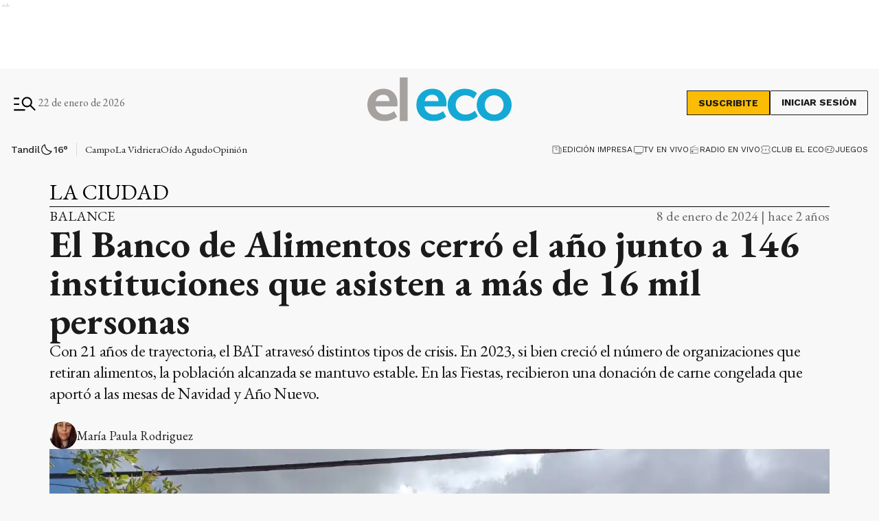

--- FILE ---
content_type: text/html; charset=utf-8
request_url: https://www.eleco.com.ar/la-ciudad/el-banco-de-alimentos-cerro-el-ano-junto-a-146-instituciones-que-asisten-a-mas-de-16-mil-personas
body_size: 42564
content:
<!DOCTYPE html><html lang="es" data-critters-container><head><meta charset="utf-8"><link rel="canonical" href="https://www.eleco.com.ar/la-ciudad/el-banco-de-alimentos-cerro-el-ano-junto-a-146-instituciones-que-asisten-a-mas-de-16-mil-personas"><link rel="apple-touch-icon" href="/favicon/apple-touch-icon.png"><link rel="icon" type="image/png" sizes="32x32" href="/favicon/favicon-32x32.png"><link rel="icon" type="image/png" sizes="16x16" href="/favicon/favicon-16x16.png"><link rel="manifest" href="/manifest.json"><link rel="mask-icon" href="/favicon/safari-pinned-tab.svg" color="#5bbad5"><meta name="msapplication-TileColor" content="#ffffff"><title>El Banco de Alimentos cerró el año junto a 146 instituciones que asisten a más de 16 mil personas</title><meta name="theme-color" content="#152633"><meta http-equiv="Content-Type" content="text/html; charset=utf-8"><meta name="viewport" content="width=device-width, initial-scale=1.0"><meta name="keywords" content="noticias de tandil, el eco, noticias de hoy"><meta name="author" content="El Eco"><meta name="copyright" content="El Eco"><meta name="googlebot" content="index,follow"><meta name="LANGUAGE" content="es"><meta name="DISTRIBUTION" content="Global"><meta name="classification" content="noticias, información, videos, diario, newspaper"><meta name="GENERATOR" content="eleco.com.ar | El Eco de Tandil"><meta name="robots" content="max-snippet:-1, max-image-preview:large"><meta name="description" content="Noticias del cuarto diario más antiguo de Argentina, desde Tandil. Información confiable, objetiva y fehaciente, las 24 horas, todos los días."><meta property="og:description" content="Noticias del cuarto diario más antiguo de Argentina, desde Tandil. Información confiable, objetiva y fehaciente, las 24 horas, todos los días."><meta property="fb:pages" content="125160804309113"><meta property="og:region" content="Tandil"><meta property="og:country_name" content="Argentina"><meta property="og:locale" content="es"><meta property="og:site_name" content="El Eco | Noticias del cuarto diario más antiguo de Argentina, desde Tandil. Información confiable, objetiva y fehaciente, las 24 horas, todos los días."><meta property="og:type" content="article"><meta property="og:title" content="El Banco de Alimentos cerró el año junto a 146 instituciones que asisten a más de 16 mil personas"><meta property="og:url" content="https://www.eleco.com.ar/la-ciudad/el-banco-de-alimentos-cerro-el-ano-junto-a-146-instituciones-que-asisten-a-mas-de-16-mil-personas"><meta property="og:image" content="https://cdn.eleco.com.ar/media/2023/12/banco_de_alimentos_tandil_2.jpeg"><meta property="og:image:alt" content="En el marco del programa de recuperación de frutas y verduras, almacenan en una cámara refrigerada."><meta name="twitter:card" content="summary"><meta name="twitter:site" content="@elecotandil"><meta name="twitter:creator" content="@elecotandil"><meta name="twitter:url" content="https://www.eleco.com.ar/la-ciudad/el-banco-de-alimentos-cerro-el-ano-junto-a-146-instituciones-que-asisten-a-mas-de-16-mil-personas"><meta name="twitter:title" content="El Banco de Alimentos cerró el año junto a 146 instituciones que asisten a más de 16 mil personas"><meta name="twitter:description" content="Con 21 años de trayectoria, el BAT atravesó distintos tipos de crisis. En 2023, si bien creció el número de organizaciones que retiran alimentos, la población alcanzada se mantuvo estable. En las Fiestas, recibieron una donación de carne congelada que aportó a las mesas de Navidad y Año Nuevo."><meta name="twitter:image" content="https://cdn.eleco.com.ar/media/2023/12/banco_de_alimentos_tandil_2.jpeg"><script type="application/ld+json">{"@context":"https://schema.org","@type":"BreadcrumbList","itemListElement":[{"@type":"ListItem","position":1,"name":"El Eco","item":"https://www.eleco.com.ar"},{"@type":"ListItem","position":2,"name":"La Ciudad","item":"https://www.eleco.com.ar/la-ciudad"},{"@type":"ListItem","position":3,"name":"https://www.eleco.com.ar/la-ciudad/el-banco-de-alimentos-cerro-el-ano-junto-a-146-instituciones-que-asisten-a-mas-de-16-mil-personas","item":"https://www.eleco.com.ar/la-ciudad/el-banco-de-alimentos-cerro-el-ano-junto-a-146-instituciones-que-asisten-a-mas-de-16-mil-personas"}]}</script><script type="application/ld+json">{"@context":"https://schema.org","@type":"NewsArticle","url":"https://www.eleco.com.ar/la-ciudad/el-banco-de-alimentos-cerro-el-ano-junto-a-146-instituciones-que-asisten-a-mas-de-16-mil-personas","name":"El Banco de Alimentos cerró el año junto a 146 instituciones que asisten a más de 16 mil personas","alternateName":"El Banco de Alimentos cerró el año junto a 146 instituciones que asisten a más de 16 mil personas","headline":"El Banco de Alimentos cerró el año junto a 146 instituciones que asisten a más de 16 mil personas","alternativeHeadline":"Con 21 años de trayectoria, el BAT atravesó distintos tipos de crisis. En 2023, si bien creció el número de organizaciones que retiran alimentos, la población alcanzada se mantuvo estable. En las Fiestas, recibieron una donación de carne congelada que aportó a las mesas de Navidad y Año Nuevo.","image":[{"@type":"ImageObject","url":"https://cdn.eleco.com.ar/media/2023/12/banco_de_alimentos_tandil_2.jpeg","caption":"En el marco del programa de recuperación de frutas y verduras, almacenan en una cámara refrigerada."}],"articleSection":"La Ciudad","dateCreated":"2024-01-08T05:30:00.000000Z","datePublished":"2024-01-08T05:30:00.000000Z","dateModified":"2025-07-17T15:40:04.000000Z","keywords":null,"InLanguage":"es-AR","author":{"@type":"Person","name":"María Paula Rodriguez","jobTitle":"Secretaria de Redacción de El Eco de Tandil. Licenciada en Comunicación Social orientación Periodismo (UNLP)","url":"https://www.eleco.com.ar/autor/maria-paula-rodriguez"},"publisher":{"@type":"NewsMediaOrganization","@id":"https://www.eleco.com.ar","name":"El Eco Multimedios","logo":{"@type":"ImageObject","url":"https://cdn.eleco.com.ar/eleco-static/images/logo-header.svg"}},"description":"Con 21 años de trayectoria, el BAT atravesó distintos tipos de crisis. En 2023, si bien creció el número de organizaciones que retiran alimentos, la población alcanzada se mantuvo estable. En las Fiestas, recibieron una donación de carne congelada que aportó a las mesas de Navidad y Año Nuevo.","articleBody":"Desde su sede de Rosales y Segundo Sombra, el Banco de Alimentos Tandil (BAT) lleva adelante una importante tarea para el sostenimiento de institucion...","isAccessibleForFree":"False","hasPart":{"@type":"WebPageElement","isAccessibleForFree":"False","cssSelector":".paywall"}}</script><link rel="preload" as="image" href="https://cdn.eleco.com.ar/eleco-static/images/logo-header.svg" fetchpriority="high"><link rel="preload" as="image" href="https://cdnartic.ar/5higARhY0aWhiBZXztzil0YXSBM=/768x0/filters:no_upscale():format(webp):quality(40)/https://cdn.eleco.com.ar/media/2023/12/banco_de_alimentos_tandil_2.jpeg" fetchpriority="high" imagesizes="(max-width: 1186px) calc(100vw - 32px), 1136px" imagesrcset="https://cdnartic.ar/OmVKRZvnolmDiwN1l-L21lZFSco=/384x0/filters:no_upscale():format(webp):quality(40)/https://cdn.eleco.com.ar/media/2023/12/banco_de_alimentos_tandil_2.jpeg 384w,
    https://cdnartic.ar/5higARhY0aWhiBZXztzil0YXSBM=/768x0/filters:no_upscale():format(webp):quality(40)/https://cdn.eleco.com.ar/media/2023/12/banco_de_alimentos_tandil_2.jpeg 768w,
    https://cdnartic.ar/CMxVjH12u8_ICcrroiOhXY9qdec=/1024x0/filters:no_upscale():format(webp):quality(40)/https://cdn.eleco.com.ar/media/2023/12/banco_de_alimentos_tandil_2.jpeg 1024w,
    https://cdnartic.ar/Vlk2f7pfhdROHJn7P1SYaK2sM1A=/1500x0/filters:no_upscale():format(webp):quality(40)/https://cdn.eleco.com.ar/media/2023/12/banco_de_alimentos_tandil_2.jpeg 1500w"><link rel="preload" as="image" imagesrcset="https://cdnartic.ar/OmVKRZvnolmDiwN1l-L21lZFSco=/384x0/filters:no_upscale():format(webp):quality(40)/https://cdn.eleco.com.ar/media/2023/12/banco_de_alimentos_tandil_2.jpeg 384w, https://cdnartic.ar/yX3sfir3yasFWR5CPfKG5RFJoEw=/400x0/filters:no_upscale():format(webp):quality(40)/https://cdn.eleco.com.ar/media/2023/12/banco_de_alimentos_tandil_2.jpeg 400w, https://cdnartic.ar/5higARhY0aWhiBZXztzil0YXSBM=/768x0/filters:no_upscale():format(webp):quality(40)/https://cdn.eleco.com.ar/media/2023/12/banco_de_alimentos_tandil_2.jpeg 768w, https://cdnartic.ar/CMxVjH12u8_ICcrroiOhXY9qdec=/1024x0/filters:no_upscale():format(webp):quality(40)/https://cdn.eleco.com.ar/media/2023/12/banco_de_alimentos_tandil_2.jpeg 1024w, https://cdnartic.ar/Vlk2f7pfhdROHJn7P1SYaK2sM1A=/1500x0/filters:no_upscale():format(webp):quality(40)/https://cdn.eleco.com.ar/media/2023/12/banco_de_alimentos_tandil_2.jpeg 1500w" imagesizes="(max-width: 1186px) calc(100vw - 32px), 1136px"><meta name="next-head-count" content="45"><link rel="preconnect" href="//www.googletagmanager.com"><link rel="dns-prefetch" href="//www.googletagmanager.com"><link rel="preconnect" href="//cdnartic.ar"><link rel="dns-prefetch" href="//cdnartic.ar"><link rel="preconnect" href="//cdn.eleco.com.ar"><link rel="dns-prefetch" href="//cdn.eleco.com.ar"><link rel="preconnect" href="//fonts.googleapis.com"><link rel="preconnect" href="//fonts.gstatic.com" crossorigin="true"><link rel="dns-prefetch" href="//fonts.googleapis.com/"><style data-critical="fonts">
    @font-face {
      font-family: "EB Garamond-fallback";
      size-adjust: 94.30000000000004%;
      ascent-override: 110%;
      
      
      src: local("Times New Roman");
    }
  

    @font-face {
      font-family: "Work Sans-fallback";
      size-adjust: 111.75%;
      ascent-override: 80%;
      
      
      src: local("Arial");
    }
  </style><link rel="preload" as="style" href="https://fonts.googleapis.com/css2?family=EB+Garamond:ital,wght@0,400..800;1,400..800&amp;family=Work+Sans:ital,wght@0,100..900;1,100..900&amp;family=Work+Sans:ital,wght@0,100..900;1,100..900&amp;display=swap"><script>
            (function() {
              var link = document.createElement('link');
              link.id = 'google-font-preload';
              link.rel = 'stylesheet';
              link.href = 'https://fonts.googleapis.com/css2?family=EB+Garamond:ital,wght@0,400..800;1,400..800&family=Work+Sans:ital,wght@0,100..900;1,100..900&family=Work+Sans:ital,wght@0,100..900;1,100..900&display=swap';
              link.media = 'print';
              link.onload = function() {
                this.media = 'all';
                this.onload = null;
              };
              document.head.appendChild(link);
            })();
          </script><noscript><link rel="stylesheet" href="https://fonts.googleapis.com/css2?family=EB+Garamond:ital,wght@0,400..800;1,400..800&amp;family=Work+Sans:ital,wght@0,100..900;1,100..900&amp;family=Work+Sans:ital,wght@0,100..900;1,100..900&amp;display=swap"></noscript><script defer src="https://securepubads.g.doubleclick.net/tag/js/gpt.js"></script><script defer> 
                  var googletag = googletag || {};
                  googletag.cmd = googletag.cmd || [];
                  </script><script defer> 
                  (function (h, o, t, j, a, r) {
                    h.hj =
                    h.hj ||
                    function () {
                      (h.hj.q = h.hj.q || []).push(arguments);
                    };
                    h._hjSettings = {hjid: 5266204, hjsv: 6 };
                    a = o.getElementsByTagName("head")[0];
                    r = o.createElement("script");
                    r.async = 1;
                    r.src = t + h._hjSettings.hjid + j + h._hjSettings.hjsv;
                    a.appendChild(r);
                  })(window, document, "https://static.hotjar.com/c/hotjar-", ".js?sv=");
                  </script><noscript><img height="1" width="1" style="display:none" src="https://www.facebook.com/tr?id=626758435695023&amp;ev=PageView&amp;noscript=1" alt="no javascript allowed"></noscript><script id="global-script-tag-0" src="https://hub.fromdoppler.com/public/dhtrack.js" defer></script><script defer nomodule src="/_next/static/chunks/polyfills-c67a75d1b6f99dc8.js"></script><script defer src="/_next/static/chunks/5623.373d1fbffaaf6637.js"></script><script src="/_next/static/chunks/webpack-123722d019626b95.js" defer></script><script src="/_next/static/chunks/framework-f44ba79936f400b5.js" defer></script><script src="/_next/static/chunks/main-c44bd2d941a872d6.js" defer></script><script src="/_next/static/chunks/pages/_app-d57d5f7a76d2f8a5.js" defer></script><script src="/_next/static/chunks/fec483df-0ae3eab1f01ec172.js" defer></script><script src="/_next/static/chunks/9838-0c70ba893b8b3509.js" defer></script><script src="/_next/static/chunks/9194-bbd5f6f54acd6554.js" defer></script><script src="/_next/static/chunks/1876-aa147fa519f7643e.js" defer></script><script src="/_next/static/chunks/477-26a9e70e84295e0b.js" defer></script><script src="/_next/static/chunks/7927-3b27960a71d4a4ec.js" defer></script><script src="/_next/static/chunks/5494-7f38d54bfa14e852.js" defer></script><script src="/_next/static/chunks/9205-ddeef11ecc46d2cd.js" defer></script><script src="/_next/static/chunks/4556-67ada6b5e29e7340.js" defer></script><script src="/_next/static/chunks/4427-e51b5939fb6e43d0.js" defer></script><script src="/_next/static/chunks/5760-8d7ec187a5a1e026.js" defer></script><script src="/_next/static/chunks/7395-f079d81218d58205.js" defer></script><script src="/_next/static/chunks/2468-a75a3e9ff6b6179e.js" defer></script><script src="/_next/static/chunks/8710-d9f048dfcaa77493.js" defer></script><script src="/_next/static/chunks/1887-cb43eeff49e5dae7.js" defer></script><script src="/_next/static/chunks/1000-5fa6a9208924db6f.js" defer></script><script src="/_next/static/chunks/3790-c0ed274f9672cfb3.js" defer></script><script src="/_next/static/chunks/2165-c51fd62cf87e8800.js" defer></script><script src="/_next/static/chunks/3763-a5cd33e99190870b.js" defer></script><script src="/_next/static/chunks/5596-613a406e4f439f98.js" defer></script><script src="/_next/static/chunks/5464-1dcdad01db1fcb53.js" defer></script><script src="/_next/static/chunks/8722-8badcea7d78900a0.js" defer></script><script src="/_next/static/chunks/8541-4cd4ba4100ce9dfc.js" defer></script><script src="/_next/static/chunks/pages/%5Bcategory%5D/%5Bnote%5D-496e8f085229d01e.js" defer></script><script src="/_next/static/7pgUhC1nZiKzx9q8vgqHt/_buildManifest.js" defer></script><script src="/_next/static/7pgUhC1nZiKzx9q8vgqHt/_ssgManifest.js" defer></script><style>body,html{padding:0;margin:0}html{font-size:16px}body{background-color:#f8f8f8;color:#1b1b1b;max-width:100%}*{box-sizing:border-box;font-family:var(--font-primary)}.container{margin:0 auto;display:flex;width:100%;height:100%}.container{padding:16px}@media screen and (min-width:1600px){.container{max-width:1366px}}@media screen and (min-width:768px){.container{padding:32px 24px}}@media screen and (min-width:992px){.container{padding:32px 16px}}@media screen and (min-width:1600px){.container{padding:32px 24px}}header{margin-bottom:0;opacity:1;transition:all .8s ease}body{overflow-x:hidden}nav ul{display:flex}ul li{list-style:none;text-decoration:none}figure,h1,h2,h3,p,ul{margin:0;padding:0;font-weight:400}figure{position:relative}a{text-decoration:none;color:inherit}@media only screen and (min-width:768px){:root{--layout-container-padding:var(--cuore-space-8x)}}:root{--primary:#152633;--primaryHover:#14a9d4;--secondary:#6dac97;--clubPrimary:#2090b5;--clubSecondary:#6dac97;--success:#98bf17;--warning:#fbbc04;--danger:#ed193e;--info:#14a9d4;--white:#fff;--light:#dfdfdf;--grey:#6f6f6f;--dark:#404040;--black:#1b1b1b;--bronce:#e4d7b6;--vibrant:#ff7a00;--clubVibrant:#c85529;--grayDark:#676767;--blackPrimaryText:#232323;--grey500:#e9e9e9;--grey900:#353535;--grey800:#939393;--grey700:#dadada;--error:#c32a21;--green:#378e55;--light-primary:#244157;--black-menu:#1b1b1b;--black-light-title:#232323;--back-input:#ebebeb;--border-input:#dfdfdf;--primary-grey:#dfdfdf;--light-grey:#e9e9e9;--box-grey:#a2a2a2;--medium-grey:#838383;--grey-account:#c3c3c3;--placeholder-grey:#bebebe;--dark-grey:#565656;--light-black:#282828;--light-info:#30c1eb;--top-header:#000;--font-primary:"EB Garamond","EB Garamond-fallback";--font-secondary:"Work Sans","Work Sans-fallback";--background:#f8f8f8;--layout-container-padding:0.5rem;--layout-container-margin:0.5rem;--cuore-space:0.25rem;--cuore-space-2x:0.5rem;--cuore-space-4x:1rem;--cuore-space-8x:2rem;--cuore-space-16x:4rem;--cuore-space-24x:6rem;--cuore-space-32x:8rem;--cuore-space-48x:12rem;--cuore-space-64x:16rem;--cuore-space-sm:2rem;--cuore-space-md:2.5rem;--cuore-space-lg:3rem;--cuore-space-gap:1.5rem;--cuore-space-gap-half:0.75rem}.Suscribite_btn__pdMXr,.Suscribite_suscribeMobileHeader__g_NnV,.Suscribite_suscribe__qJBTh{font-family:var(--font-secondary);background-color:#fbbc04;font-size:14px;font-weight:700;line-height:16px;text-transform:uppercase;border:1px solid var(--black);cursor:pointer;transition:all .3s;color:var(--black)}.Suscribite_btn__pdMXr:hover,.Suscribite_suscribeMobileHeader__g_NnV:hover,.Suscribite_suscribe__qJBTh:hover{background-color:var(--black);color:var(--white)}.Suscribite_suscribe__qJBTh{width:121px;height:36px;padding:8px 16px}.Suscribite_suscribeMobileHeader__g_NnV{width:100px;padding:8px;font-size:12px;line-height:14px}@media(min-width:576px){.Suscribite_suscribeMobileHeader__g_NnV{width:121px;height:36px;padding:8px 16px;font-size:14px;line-height:16px}}.MegaMenu_megaMenuContent__KyAKc{width:100%;position:fixed;height:100%;z-index:9999;top:-250%;transition:top .3s ease-in-out;overflow-y:scroll}@media(min-width:768px){.MegaMenu_megaMenuContent__KyAKc{overflow-y:hidden}}.MegaMenu_megaMenuContent__KyAKc>:first-child{background-color:#fff}.MegaMenu_megaMenuContent__KyAKc .MegaMenu_close__p9jG9{position:absolute;top:15px;right:20px;border:none;background-color:transparent;cursor:pointer}.MegaMenu_megaMenuContent__KyAKc .MegaMenu_headerMegaMenu__0jrBr{display:flex;flex-direction:column;gap:24px}@media(min-width:576px){.MegaMenu_megaMenuContent__KyAKc .MegaMenu_headerMegaMenu__0jrBr{display:flex;flex-direction:column;gap:24px}}@media(min-width:768px){.MegaMenu_megaMenuContent__KyAKc .MegaMenu_headerMegaMenu__0jrBr{gap:57px;margin-bottom:32px;flex-direction:row}}.MegaMenu_megaMenuContent__KyAKc .MegaMenu_headerMegaMenu__0jrBr .MegaMenu_lastNewsContainer__4NdsT{display:flex;width:100%;flex-direction:column;gap:16px}.MegaMenu_megaMenuContent__KyAKc .MegaMenu_headerMegaMenu__0jrBr .MegaMenu_lastNewsContainer__4NdsT .MegaMenu_searchContent__dUBK_{display:flex;flex-direction:row;justify-content:space-between;gap:12px;width:100%;height:44px;padding:8px 8px 8px 16px;border:1px solid #000;background-color:#f5f5f5}@media(min-width:576px){.MegaMenu_megaMenuContent__KyAKc .MegaMenu_headerMegaMenu__0jrBr .MegaMenu_lastNewsContainer__4NdsT .MegaMenu_searchContent__dUBK_{align-self:center}}.MegaMenu_megaMenuContent__KyAKc .MegaMenu_headerMegaMenu__0jrBr .MegaMenu_lastNewsContainer__4NdsT .MegaMenu_searchContent__dUBK_ input{border:none;background-color:#f5f5f5;font-family:var(--font-secondary);font-size:14px;font-weight:500;line-height:14px;width:100%;padding:0}.MegaMenu_megaMenuContent__KyAKc .MegaMenu_headerMegaMenu__0jrBr .MegaMenu_lastNewsContainer__4NdsT .MegaMenu_searchContent__dUBK_ input::-moz-placeholder{font-family:var(--font-secondary);font-size:12px;font-weight:400;line-height:14px;letter-spacing:.2em}.MegaMenu_megaMenuContent__KyAKc .MegaMenu_headerMegaMenu__0jrBr .MegaMenu_lastNewsContainer__4NdsT .MegaMenu_searchContent__dUBK_ input:-ms-input-placeholder{font-family:var(--font-secondary);font-size:12px;font-weight:400;line-height:14px;letter-spacing:.2em}.MegaMenu_megaMenuContent__KyAKc .MegaMenu_headerMegaMenu__0jrBr .MegaMenu_lastNewsContainer__4NdsT .MegaMenu_searchContent__dUBK_ input::placeholder{font-family:var(--font-secondary);font-size:12px;font-weight:400;line-height:14px;letter-spacing:.2em}.MegaMenu_megaMenuContent__KyAKc .MegaMenu_headerMegaMenu__0jrBr .MegaMenu_lastNewsContainer__4NdsT .MegaMenu_searchContent__dUBK_ svg{cursor:pointer}.MegaMenu_megaMenuContent__KyAKc .MegaMenu_headerMegaMenu__0jrBr .MegaMenu_lastNewsContainer__4NdsT .MegaMenu_searchContent__dUBK_ .MegaMenu_hidden__qkDQz{display:none}.MegaMenu_megaMenuContent__KyAKc .MegaMenu_headerMegaMenu__0jrBr>:nth-child(2){width:-moz-fit-content;width:fit-content;display:flex;flex-direction:column;align-items:center;gap:16px;align-self:center}@media(min-width:768px){.MegaMenu_megaMenuContent__KyAKc .MegaMenu_headerMegaMenu__0jrBr>:nth-child(2){flex-direction:row;align-self:flex-start;margin-bottom:0}}.MegaMenu_megaMenuContent__KyAKc .MegaMenu_headerMegaMenu__0jrBr>:nth-child(2) div{display:flex;align-items:center;gap:6px}.MegaMenu_megaMenuContent__KyAKc .MegaMenu_headerMegaMenu__0jrBr>:nth-child(2)>:first-child{display:flex;gap:6px;align-items:center;flex-direction:column}@media(min-width:360px){.MegaMenu_megaMenuContent__KyAKc .MegaMenu_headerMegaMenu__0jrBr>:nth-child(2)>:first-child{flex-direction:row}}@media(min-width:992px){.MegaMenu_megaMenuContent__KyAKc .MegaMenu_navbarContent__6ai__{display:flex;flex-direction:row;justify-content:space-between;gap:32px;border-top:1px solid var(--grayDark);border-bottom:1px solid var(--grayDark)}}.MegaMenu_megaMenuContent__KyAKc .MegaMenu_navbarContent__6ai__ nav{position:relative;display:flex;flex-direction:column;gap:16px;margin-bottom:32px;width:100%}.MegaMenu_megaMenuContent__KyAKc .MegaMenu_navbarContent__6ai__ nav:after{content:"";position:absolute;height:1px;width:100%;background:var(--grayDark);top:0}@media(min-width:992px){.MegaMenu_megaMenuContent__KyAKc .MegaMenu_navbarContent__6ai__ nav:after{height:0}}.MegaMenu_megaMenuContent__KyAKc .MegaMenu_navbarContent__6ai__ nav h2{font-size:26px;font-weight:600;line-height:36px;color:#000;text-align:center;margin-top:16px}@media(min-width:576px){.MegaMenu_megaMenuContent__KyAKc .MegaMenu_navbarContent__6ai__ nav h2{text-align:left}}.MegaMenu_megaMenuContent__KyAKc .MegaMenu_navbarContent__6ai__ nav .MegaMenu_contentList__pdI6g{display:flex;flex-direction:column;gap:14px}@media(min-width:576px){.MegaMenu_megaMenuContent__KyAKc .MegaMenu_navbarContent__6ai__ nav .MegaMenu_contentList__pdI6g{gap:48px;display:flex;flex-direction:row;flex-wrap:wrap;gap:88px}}@media(min-width:768px){.MegaMenu_megaMenuContent__KyAKc .MegaMenu_navbarContent__6ai__ nav .MegaMenu_contentList__pdI6g{justify-content:space-between;gap:48px 4px}}@media(min-width:992px){.MegaMenu_megaMenuContent__KyAKc .MegaMenu_navbarContent__6ai__ nav .MegaMenu_contentList__pdI6g{gap:48px 0}}.MegaMenu_megaMenuContent__KyAKc .MegaMenu_navbarContent__6ai__ nav .MegaMenu_contentList__pdI6g .MegaMenu_listSections__ju8e8{display:flex;flex-direction:column;gap:14px;text-align:center}@media(min-width:576px){.MegaMenu_megaMenuContent__KyAKc .MegaMenu_navbarContent__6ai__ nav .MegaMenu_contentList__pdI6g .MegaMenu_listSections__ju8e8{width:220px;text-align:left}}@media(min-width:768px){.MegaMenu_megaMenuContent__KyAKc .MegaMenu_navbarContent__6ai__ nav .MegaMenu_contentList__pdI6g .MegaMenu_listSections__ju8e8{width:180px}}@media(min-width:992px){.MegaMenu_megaMenuContent__KyAKc .MegaMenu_navbarContent__6ai__ nav .MegaMenu_contentList__pdI6g .MegaMenu_listSections__ju8e8{width:170px}}@media(min-width:1200px){.MegaMenu_megaMenuContent__KyAKc .MegaMenu_navbarContent__6ai__ nav .MegaMenu_contentList__pdI6g .MegaMenu_listSections__ju8e8{width:220px}}.MegaMenu_megaMenuContent__KyAKc .MegaMenu_navbarContent__6ai__ nav .MegaMenu_contentList__pdI6g .MegaMenu_listSections__ju8e8 li a{font-family:var(--font-secondary);font-size:16px;font-weight:500;line-height:18px;color:#000;cursor:pointer;text-align:center}@media(min-width:576px){.MegaMenu_megaMenuContent__KyAKc .MegaMenu_navbarContent__6ai__ nav .MegaMenu_contentList__pdI6g .MegaMenu_listSections__ju8e8 li a{text-align:left}.MegaMenu_megaMenuContent__KyAKc .MegaMenu_navbarContent__6ai__ .MegaMenu_weatherAndSegments__qFMqK{display:flex;flex-direction:row;justify-content:space-between;padding:0}}@media(min-width:992px){.MegaMenu_megaMenuContent__KyAKc .MegaMenu_navbarContent__6ai__ .MegaMenu_weatherAndSegments__qFMqK{padding:24px;position:relative;display:flex;flex-direction:column;justify-content:flex-start;gap:56px;max-width:228px;width:100%}.MegaMenu_megaMenuContent__KyAKc .MegaMenu_navbarContent__6ai__ .MegaMenu_weatherAndSegments__qFMqK:before{content:"";position:absolute;width:1px;height:100%;background:var(--grayDark);left:0;top:0}}@media(min-width:992px)and (min-width:1200px){.MegaMenu_megaMenuContent__KyAKc .MegaMenu_navbarContent__6ai__ .MegaMenu_weatherAndSegments__qFMqK:after{content:"";position:absolute;height:1px;background:var(--grayDark);top:0;left:-56px}}.MegaMenu_megaMenuContent__KyAKc .MegaMenu_navbarContent__6ai__ .MegaMenu_weatherAndSegments__qFMqK .MegaMenu_weatherSection__u8kSb{padding:24px 48px}@media(min-width:576px){.MegaMenu_megaMenuContent__KyAKc .MegaMenu_navbarContent__6ai__ .MegaMenu_weatherAndSegments__qFMqK .MegaMenu_weatherSection__u8kSb{padding:24px 0}}@media(min-width:992px){.MegaMenu_megaMenuContent__KyAKc .MegaMenu_navbarContent__6ai__ .MegaMenu_weatherAndSegments__qFMqK .MegaMenu_weatherSection__u8kSb{padding:0}}.MegaMenu_megaMenuContent__KyAKc .MegaMenu_navbarContent__6ai__ .MegaMenu_weatherAndSegments__qFMqK .MegaMenu_otherSegments__sW8qQ{display:flex;flex-direction:column;justify-content:center;align-items:center;gap:14px;margin-bottom:24px}@media(min-width:576px){.MegaMenu_megaMenuContent__KyAKc .MegaMenu_navbarContent__6ai__ .MegaMenu_weatherAndSegments__qFMqK .MegaMenu_otherSegments__sW8qQ{margin:0 24px 0 0}}@media(min-width:992px){.MegaMenu_megaMenuContent__KyAKc .MegaMenu_navbarContent__6ai__ .MegaMenu_weatherAndSegments__qFMqK .MegaMenu_otherSegments__sW8qQ{align-items:flex-start;margin:0}}.MegaMenu_megaMenuContent__KyAKc .MegaMenu_navbarContent__6ai__ .MegaMenu_weatherAndSegments__qFMqK .MegaMenu_otherSegments__sW8qQ li a{font-family:var(--font-secondary);font-size:16px;font-weight:500;line-height:19px}.MegaMenu_megaMenuContent__KyAKc .MegaMenu_mediaContent__WWGrL,.MegaMenu_megaMenuContent__KyAKc .MegaMenu_social__GaiTy{display:flex;flex-direction:column;align-items:center;gap:24px;padding:24px 0 0;text-align:center}@media(min-width:768px){.MegaMenu_megaMenuContent__KyAKc .MegaMenu_mediaContent__WWGrL,.MegaMenu_megaMenuContent__KyAKc .MegaMenu_social__GaiTy{align-items:flex-start;flex-direction:row;justify-content:space-between;padding:24px 0}}@media(min-width:992px){.MegaMenu_megaMenuContent__KyAKc .MegaMenu_mediaContent__WWGrL,.MegaMenu_megaMenuContent__KyAKc .MegaMenu_social__GaiTy{flex-direction:row;gap:24px}}@media(min-width:1600px){.MegaMenu_megaMenuContent__KyAKc .MegaMenu_mediaContent__WWGrL,.MegaMenu_megaMenuContent__KyAKc .MegaMenu_social__GaiTy{flex-direction:row;justify-content:space-between}}@media(min-width:576px){.MegaMenu_megaMenuContent__KyAKc .MegaMenu_mediaContent__WWGrL>:first-child,.MegaMenu_megaMenuContent__KyAKc .MegaMenu_social__GaiTy>:first-child{display:flex;flex-direction:column;gap:24px}}@media(min-width:992px){.MegaMenu_megaMenuContent__KyAKc .MegaMenu_mediaContent__WWGrL>:first-child,.MegaMenu_megaMenuContent__KyAKc .MegaMenu_social__GaiTy>:first-child{flex-direction:row;align-items:center}}.MegaMenu_megaMenuContent__KyAKc .MegaMenu_mediaContent__WWGrL .MegaMenu_segmentsList__b2j8P{display:flex;gap:8px;align-items:center;justify-content:center;flex-wrap:wrap;padding-bottom:24px}@media(min-width:768px){.MegaMenu_megaMenuContent__KyAKc .MegaMenu_mediaContent__WWGrL .MegaMenu_segmentsList__b2j8P{justify-content:flex-start;padding-bottom:0}}@media(min-width:992px){.MegaMenu_megaMenuContent__KyAKc .MegaMenu_mediaContent__WWGrL .MegaMenu_segmentsList__b2j8P{width:auto}}.MegaMenu_megaMenuContent__KyAKc .MegaMenu_mediaContent__WWGrL .MegaMenu_segmentsList__b2j8P .MegaMenu_segments__xTeMx a{height:32px;padding:8px;border:1px solid #000;display:flex;align-items:center;gap:8px;width:-moz-fit-content;width:fit-content}.MegaMenu_megaMenuContent__KyAKc .MegaMenu_mediaContent__WWGrL .MegaMenu_segmentsList__b2j8P .MegaMenu_segments__xTeMx a span{font-family:var(--font-secondary);font-size:14px;font-weight:600;line-height:16px}.MegaMenu_megaMenuContent__KyAKc .MegaMenu_social__GaiTy .MegaMenu_socialContent__ixUrQ{display:flex;flex-direction:row;gap:24px}@media(min-width:768px){.MegaMenu_megaMenuContent__KyAKc .MegaMenu_social__GaiTy .MegaMenu_socialContent__ixUrQ{align-self:center}}.MegaMenu_megaMenuContent__KyAKc .MegaMenu_social__GaiTy .MegaMenu_socialContent__ixUrQ svg{cursor:pointer;width:36px;height:36px}.MegaMenu_megaMenuContent__KyAKc .MegaMenu_social__GaiTy{position:relative;justify-content:center}.MegaMenu_megaMenuContent__KyAKc .MegaMenu_social__GaiTy:after{content:"";position:absolute;height:1px;width:100%;background:var(--grayDark);top:0}@media(min-width:992px){.MegaMenu_megaMenuContent__KyAKc .MegaMenu_social__GaiTy:after{height:0}}.UserSection_subscribeHeader__oZFy_{display:flex}@media(min-width:576px){.UserSection_subscribeHeader__oZFy_{display:flex;align-items:center;gap:18px;flex-direction:row}}.UserSection_subscribeHeader__oZFy_ button{display:block}@media(min-width:992px){.UserSection_subscribeHeader__oZFy_ button{display:block}}.UserSection_subscribeHeader__oZFy_ .UserSection_loginContainer__1HJKR div{display:none}@media(min-width:992px){.UserSection_subscribeHeader__oZFy_ .UserSection_loginContainer__1HJKR div{display:block;height:36px;padding:8px 16px;font-family:var(--font-secondary);font-size:14px;font-weight:700;line-height:16px;text-transform:uppercase;border:1px solid var(--black);border-radius:2px;cursor:pointer;transition:all .3s;text-wrap:nowrap}}.MainHeader_header__O_g5I>.container{padding-top:0;padding-bottom:0}.MainHeader_header__O_g5I .MainHeader_headerContainer__YFdS0{width:100%;display:flex;justify-content:center;background-color:var(--background-color);flex-direction:row;justify-content:space-between;align-items:center;position:relative;height:74px}@media(min-width:768px){.MainHeader_header__O_g5I .MainHeader_headerContainer__YFdS0{height:100px}}@media(min-width:1600px){.MainHeader_header__O_g5I .MainHeader_headerContainer__YFdS0{height:130px}}.MainHeader_header__O_g5I .MainHeader_headerContainer__YFdS0 .MainHeader_searchHeader__6A9l4{display:flex;align-items:center;gap:18px}.MainHeader_header__O_g5I .MainHeader_headerContainer__YFdS0 .MainHeader_searchHeader__6A9l4 svg{cursor:pointer}.MainHeader_header__O_g5I .MainHeader_headerContainer__YFdS0 .MainHeader_searchHeader__6A9l4 span{font-family:var(--font-primary);font-size:16px;font-weight:400;line-height:18px;color:var(--grayDark);display:none}@media(min-width:768px){.MainHeader_header__O_g5I .MainHeader_headerContainer__YFdS0 .MainHeader_searchHeader__6A9l4 span{display:flex}}.MainHeader_header__O_g5I .MainHeader_headerContainer__YFdS0 .MainHeader_logo__k6WiN{position:absolute;top:50%;left:35%;transform:translate(-50%,-50%)}@media(min-width:576px){.MainHeader_header__O_g5I .MainHeader_headerContainer__YFdS0 .MainHeader_logo__k6WiN{left:50%}}.MainHeader_header__O_g5I .MainHeader_headerContainer__YFdS0 .MainHeader_logo__k6WiN img{width:120px}@media(min-width:576px){.MainHeader_header__O_g5I .MainHeader_headerContainer__YFdS0 .MainHeader_logo__k6WiN img{width:132px;height:auto}}@media(min-width:992px){.MainHeader_header__O_g5I .MainHeader_headerContainer__YFdS0 .MainHeader_logo__k6WiN img{width:210px}}.MainHeader_header__O_g5I .MainHeader_headerContainer__YFdS0 .MainHeader_hideTitle___z0ws{position:relative;z-index:-1;opacity:0}.Logo_LinkLogo__Ue0RX .Logo_figure__MOk4q{height:auto;width:auto;display:flex;align-items:center;justify-content:center}.Logo_LinkLogo__Ue0RX .Logo_figure__MOk4q img{width:100%;height:100%;max-width:200px;max-height:28px}@media(min-width:992px){.Logo_LinkLogo__Ue0RX .Logo_figure__MOk4q img{max-width:250px;max-height:35px}}.StickyHeader_stickyHeader__c9lTx{position:fixed;top:0;width:100%;left:0;z-index:10;transition:all .5s ease;display:inline;display:initial;background-color:#f8f8f8;border-bottom:1px solid #dadada;height:64px}.StickyHeader_stickyHeader__c9lTx.StickyHeader_hidden__1tsEk{transition:top .7s ease;top:-200px}.StickyHeader_stickyHeader__c9lTx .StickyHeader_container__5eIId{position:relative}.StickyHeader_stickyHeader__c9lTx .StickyHeader_container__5eIId .StickyHeader_logo__o0nJD{position:absolute;left:35%;top:50%;transform:translate(-50%,-50%)}@media(min-width:576px){.StickyHeader_stickyHeader__c9lTx .StickyHeader_container__5eIId .StickyHeader_logo__o0nJD{left:50%}}.StickyHeader_stickyHeader__c9lTx>:first-child{display:flex;flex-direction:row;align-items:center;justify-content:space-between}.StickyHeader_stickyHeader__c9lTx .StickyHeader_progressBar__k_bh5{height:4px;background-color:#152633;z-index:10;position:absolute;top:64px}.Bitacora_bitacoraSection__Tm8Sc.container{display:none}@media(min-width:576px){.Bitacora_bitacoraSection__Tm8Sc.container{width:100%;padding-top:8px;padding-bottom:8px;display:flex;justify-content:center;flex-direction:column;justify-content:space-between;gap:8px}}@media(min-width:992px){.Bitacora_bitacoraSection__Tm8Sc.container{flex-direction:row;gap:0}}.Bitacora_bitacoraSection__Tm8Sc.container .Bitacora_bitacoraList__O73mF{display:flex;flex-direction:row;color:var(--blackPrimaryText);justify-content:center;align-items:center}@media(min-width:992px){.Bitacora_bitacoraSection__Tm8Sc.container .Bitacora_bitacoraList__O73mF{justify-content:flex-end}}.Bitacora_bitacoraSection__Tm8Sc.container .Bitacora_bitacoraList__O73mF ul{display:flex;flex-direction:row;gap:16px;flex-wrap:wrap;overflow:hidden;height:20px}.Bitacora_bitacoraSection__Tm8Sc.container .Bitacora_bitacoraList__O73mF ul li{cursor:pointer;font-family:var(--font-primary);font-size:15px;font-weight:400;line-height:20px}.Bitacora_bitacoraSection__Tm8Sc.container .Bitacora_multimediaList__6QALe{display:flex;flex-direction:row;justify-content:center;align-items:center;gap:16px;flex-wrap:wrap;overflow:hidden;height:20px}.Bitacora_bitacoraSection__Tm8Sc.container .Bitacora_multimediaList__6QALe li a{display:flex;gap:4px;cursor:pointer;align-items:center;font-family:var(--font-secondary);font-size:12px;font-weight:400;line-height:16px;text-transform:uppercase}.Bitacora_WeatherSmallContainer__7DOas{display:flex;justify-content:center;align-items:center;gap:4px;padding-right:12px;border-right:1px solid var(--grey700);margin-right:12px;overflow:hidden}.Bitacora_WeatherSmallContainer__7DOas .Bitacora_skeleton__QbBRL{display:flex;align-items:center;gap:4px;padding:2px;border-radius:5px}.Bitacora_WeatherSmallContainer__7DOas .Bitacora_skeletonLocation__lN92f,.Bitacora_WeatherSmallContainer__7DOas .Bitacora_skeletonTemp__pPZlx{width:23px;height:14px;background:#e0e0e0;border-radius:4px}.Bitacora_WeatherSmallContainer__7DOas .Bitacora_skeletonLocation__lN92f{width:68px}.Bitacora_WeatherSmallContainer__7DOas .Bitacora_skeletonIcon__303tE{width:18px;height:16px;background:#e0e0e0;border-radius:50%}.CoverImage_figure__WJdBG{background:#f4f4f4;position:relative;min-width:130px;min-height:100px;width:100%;overflow:hidden}.CoverImage_figure__WJdBG>span{height:100%!important}.CoverImage_figure__WJdBG img{position:relative!important;width:100%!important;height:100%!important;-o-object-fit:cover;object-fit:cover}.NoteCard_mediumCard__kRi_k,.NoteCard_smallCard__6Fs_r a{height:100%;padding-bottom:4px;width:100%}.NoteCard_mediumCard__kRi_k .NoteCard_imageContainer___DRCi .NoteCard_imgContentRegular__vYxR9,.NoteCard_smallCard__6Fs_r a .NoteCard_imageContainer___DRCi .NoteCard_imgContentRegular__vYxR9{width:100%;position:relative;display:block;cursor:pointer;height:auto;margin-bottom:8px;line-height:0}.NoteCard_mediumCard__kRi_k .NoteCard_imageContainer___DRCi .NoteCard_imgContentRegular__vYxR9:after,.NoteCard_smallCard__6Fs_r a .NoteCard_imageContainer___DRCi .NoteCard_imgContentRegular__vYxR9:after{content:"";background:linear-gradient(180deg,transparent,rgba(0,0,0,.85));width:100%;height:50%;display:block;position:absolute;z-index:1;bottom:0}.NoteCard_mediumCard__kRi_k .NoteCard_imageContainer___DRCi .NoteCard_imgContentRegular__vYxR9>span img,.NoteCard_smallCard__6Fs_r a .NoteCard_imageContainer___DRCi .NoteCard_imgContentRegular__vYxR9>span img{width:100%;aspect-ratio:4/3}.NoteCard_mediumCard__kRi_k .NoteCard_imageContainer___DRCi .NoteCard_imgContentRegular__vYxR9>span img:not(.NoteCard_imgLogo__U0q9_),.NoteCard_smallCard__6Fs_r a .NoteCard_imageContainer___DRCi .NoteCard_imgContentRegular__vYxR9>span img:not(.NoteCard_imgLogo__U0q9_){-o-object-fit:cover;object-fit:cover}.NoteCard_mediumCard__kRi_k .NoteCard_informationContent__FCAOE,.NoteCard_smallCard__6Fs_r a .NoteCard_informationContent__FCAOE{display:flex;flex-direction:column;gap:12px;cursor:pointer}.NoteCard_mediumCard__kRi_k .NoteCard_imageContainer___DRCi,.NoteCard_smallCard__6Fs_r a .NoteCard_imageContainer___DRCi{position:relative;height:-moz-fit-content;height:fit-content}.NoteCard_mediumCard__kRi_k .NoteCard_imageContainer___DRCi .NoteCard_imgContentRegular__vYxR9>span,.NoteCard_smallCard__6Fs_r a .NoteCard_imageContainer___DRCi .NoteCard_imgContentRegular__vYxR9>span{position:relative!important}@media(min-width:576px){.NoteCard_mediumCard__kRi_k .NoteCard_imageContainer___DRCi .NoteCard_imgContentRegular__vYxR9>span img,.NoteCard_smallCard__6Fs_r a .NoteCard_imageContainer___DRCi .NoteCard_imgContentRegular__vYxR9>span img{max-height:none}}.NoteCard_mediumCard__kRi_k .NoteCard_informationContent__FCAOE .NoteCard_regularCard__1hTe_,.NoteCard_smallCard__6Fs_r a .NoteCard_informationContent__FCAOE .NoteCard_regularCard__1hTe_{font-size:22px;line-height:1.2}@media(min-width:768px){.NoteCard_mediumCard__kRi_k .NoteCard_informationContent__FCAOE .NoteCard_regularCard__1hTe_,.NoteCard_smallCard__6Fs_r a .NoteCard_informationContent__FCAOE .NoteCard_regularCard__1hTe_{font-size:22px}}.NoteCard_mediumCard__kRi_k .NoteCard_informationContent__FCAOE .NoteCard_regularCard__1hTe_,.NoteCard_smallCard__6Fs_r a .NoteCard_informationContent__FCAOE .NoteCard_regularCard__1hTe_{font-weight:600;color:var(--blackPrimaryText)}@media(min-width:576px){.NoteCard_mediumCard__kRi_k .NoteCard_informationContent__FCAOE .NoteCard_regularCard__1hTe_,.NoteCard_smallCard__6Fs_r a .NoteCard_informationContent__FCAOE .NoteCard_regularCard__1hTe_{word-wrap:break-word;overflow-wrap:break-word;-ms-hyphens:auto;hyphens:auto}}@media(min-width:768px){.NoteCard_mediumCard__kRi_k .NoteCard_informationContent__FCAOE .NoteCard_regularCard__1hTe_,.NoteCard_smallCard__6Fs_r a .NoteCard_informationContent__FCAOE .NoteCard_regularCard__1hTe_{word-wrap:normal;overflow-wrap:normal;-ms-hyphens:manual;hyphens:manual}}.NoteCard_smallCard__6Fs_r a{display:flex;flex-direction:row;gap:16px;padding:0}.NoteCard_smallCard__6Fs_r a .NoteCard_imageContainer___DRCi .NoteCard_imgContentRegular__vYxR9{margin-bottom:0;max-width:160px;min-width:160px}@media(min-width:576px){.NoteCard_smallCard__6Fs_r a .NoteCard_imageContainer___DRCi .NoteCard_imgContentRegular__vYxR9{width:100%;height:100%;max-height:120px}}@media(min-width:768px){.NoteCard_smallCard__6Fs_r a .NoteCard_imageContainer___DRCi .NoteCard_imgContentRegular__vYxR9{width:168px;height:126px}}.NoteCard_smallCard__6Fs_r a .NoteCard_imageContainer___DRCi .NoteCard_imgContentRegular__vYxR9 img{max-height:none!important}.TitleSection_titleSectionWrap__waZu5{display:flex;flex-direction:column;gap:8px}@media(min-width:576px){.TitleSection_titleSectionWrap__waZu5{gap:0;border-top:1px solid var(--black);display:flex;flex-direction:row;justify-content:space-between}}.TitleSection_titleSectionWrap__waZu5 .TitleSection_titleContainer__CwHLe{width:100%;display:flex;flex-direction:column;justify-content:space-between;gap:8px}@media(min-width:576px){.TitleSection_titleSectionWrap__waZu5 .TitleSection_titleContainer__CwHLe{flex-direction:row}}.TitleSection_titleSectionWrap__waZu5 .TitleSection_titleContainer__CwHLe h2{background-color:var(--black);color:var(--white);font-size:20px;font-weight:600;line-height:22px;text-transform:uppercase;padding:4px 12px;display:flex;align-items:center;height:auto}.Avatar_imgAvatar__HpPWw{width:100%;height:100%;-o-object-fit:cover;object-fit:cover;border-radius:100%}.SectionAdvertising_advertisement__bbt64{position:relative;background:repeating-linear-gradient(45deg,#fff,#fff,#fff,#fff 4px,#dbdbdb 6px);box-sizing:border-box;overflow:hidden}.SectionAdvertising_text__gOK_u{top:2px;left:2px;font-size:8px;margin:0;box-sizing:border-box;position:absolute;color:#c2c2c2;width:0;height:0;align-self:flex-start}section.SectionAdvertising_advertisement__bbt64{width:100%;display:flex;justify-content:center;align-items:center;margin-right:auto;margin-left:auto}section.SectionAdvertising_advertisement__bbt64.SectionAdvertising_large-h100__gxbB8{height:100px}section.SectionAdvertising_advertisement__bbt64.SectionAdvertising_box-h250__Ov9Ox{width:300px;height:250px}@media(min-width:768px){section.SectionAdvertising_advertisement__bbt64.SectionAdvertising_d-large-h480__KvvYX{width:100%!important;height:480px!important}}@media only screen and (min-width:1000px){.SectionAdvertising_advertisement__bbt64{width:100%;height:auto;display:flex;justify-content:center;align-items:center}}.Copyright_bottomContainer___aFaZ{color:var(--light);width:100%;display:flex;flex-direction:column;align-items:center;gap:24px}@media(min-width:992px){.Copyright_bottomContainer___aFaZ{flex-direction:row;justify-content:space-between;gap:48px}}.Copyright_bottomContainer___aFaZ .Copyright_bottomContainerTop__cCCsp{display:flex;flex-direction:column;align-items:center;gap:24px}@media(min-width:576px){.Copyright_bottomContainer___aFaZ .Copyright_bottomContainerTop__cCCsp{flex-direction:row;width:100%;align-items:flex-start}}@media(min-width:768px){.Copyright_bottomContainer___aFaZ .Copyright_bottomContainerTop__cCCsp{flex-direction:row;align-items:center;gap:70px}}@media(min-width:992px){.Copyright_bottomContainer___aFaZ .Copyright_bottomContainerTop__cCCsp{justify-content:space-between;width:unset;flex-grow:2}}.Copyright_bottomContainer___aFaZ .Copyright_bottomContainerTop__cCCsp .Copyright_logosContainer__qJCPj{display:flex;flex-direction:column;align-items:center;width:100%;width:-moz-max-content;width:max-content;gap:12px}@media(min-width:768px){.Copyright_bottomContainer___aFaZ .Copyright_bottomContainerTop__cCCsp .Copyright_logosContainer__qJCPj{align-items:flex-start;gap:30px;flex-direction:row}}.Copyright_bottomContainer___aFaZ .Copyright_bottomContainerTop__cCCsp .Copyright_logosContainer__qJCPj figure{display:flex;flex-direction:column;gap:4px;align-items:center;height:50px}.Copyright_bottomContainer___aFaZ .Copyright_bottomContainerTop__cCCsp .Copyright_logosContainer__qJCPj figure figcaption{width:-moz-max-content;width:max-content;font-family:var(--font-secondary);font-size:14px;line-height:16px;color:#fff}.Copyright_bottomContainer___aFaZ .Copyright_bottomContainerTop__cCCsp .Copyright_logosContainer__qJCPj figure img{-o-object-fit:cover;object-fit:cover}.Copyright_bottomContainer___aFaZ .Copyright_bottomContainerTop__cCCsp .Copyright_logosContainer__qJCPj .Copyright_powerBy__aWRd9{display:flex;flex-direction:column;align-items:center}.Copyright_bottomContainer___aFaZ .Copyright_bottomContainerTop__cCCsp .Copyright_logosContainer__qJCPj .Copyright_powerBy__aWRd9 path{fill:#fff}.Copyright_bottomContainer___aFaZ .Copyright_bottomContainerTop__cCCsp .Copyright_copyright__BnnZc{width:100%;text-align:center}@media(min-width:576px){.Copyright_bottomContainer___aFaZ .Copyright_bottomContainerTop__cCCsp .Copyright_copyright__BnnZc{text-align:start}}.Copyright_bottomContainer___aFaZ .Copyright_bottomContainerTop__cCCsp .Copyright_copyright__BnnZc span{font-family:var(--font-secondary);font-size:12px;font-weight:400;line-height:16px}.Copyright_bottomContainer___aFaZ .Copyright_bottomContainerTop__cCCsp .Copyright_copyright__BnnZc span:after{content:"|";padding:0 4px}.Copyright_bottomContainer___aFaZ .Copyright_bottomContainerTop__cCCsp .Copyright_copyright__BnnZc span:last-of-type:after{display:none}.Copyright_bottomContainer___aFaZ .Copyright_help__mITdN{width:100%}@media(min-width:992px){.Copyright_bottomContainer___aFaZ .Copyright_help__mITdN{display:flex;flex-direction:column;align-items:flex-end;flex-grow:1;width:unset}}.Copyright_bottomContainer___aFaZ .Copyright_help__mITdN ul{display:flex;flex-direction:row;align-items:flex-end;gap:32px;width:100%;justify-content:center}@media(min-width:992px){.Copyright_bottomContainer___aFaZ .Copyright_help__mITdN ul{text-align:right;max-width:-moz-max-content;max-width:max-content}}.Copyright_bottomContainer___aFaZ .Copyright_help__mITdN ul li a{font-family:var(--font-secondary);font-size:12px;font-weight:400;line-height:16px;text-wrap:nowrap}.MainFooter_footerContainer__JnHOu{display:block;background-color:var(--black);padding-top:52px;padding-bottom:52px}.MainFooter_footerContainer__JnHOu .MainFooter_footerWrap__PV0bY{display:flex;flex-direction:column;margin:0 auto;overflow:hidden;gap:48px}.MainFooter_footerContainer__JnHOu .MainFooter_footerWrap__PV0bY .MainFooter_topContainer__9t3wj{display:flex;flex-direction:column;align-items:center;gap:24px}@media(min-width:576px){.MainFooter_footerContainer__JnHOu .MainFooter_footerWrap__PV0bY .MainFooter_topContainer__9t3wj{flex-direction:row;justify-content:space-between;align-items:center}}@media(min-width:768px){.MainFooter_footerContainer__JnHOu .MainFooter_footerWrap__PV0bY .MainFooter_topContainer__9t3wj{flex-direction:row;justify-content:space-between;width:100%}}.MainFooter_footerContainer__JnHOu .MainFooter_footerWrap__PV0bY .MainFooter_topContainer__9t3wj .MainFooter_btnSubscribeFooter__6nvUl{display:flex;flex-direction:row;align-items:center;gap:18px}.MainFooter_footerContainer__JnHOu .MainFooter_footerWrap__PV0bY .MainFooter_topContainer__9t3wj .MainFooter_btnSubscribeFooter__6nvUl>button:hover{background-color:var(--white);color:var(--black)}.MainFooter_footerContainer__JnHOu .MainFooter_footerWrap__PV0bY .MainFooter_mainContainer__V5qP1{display:flex;flex-direction:column;flex-grow:1;flex-wrap:wrap;color:var(--light);gap:24px;justify-content:center}@media(min-width:576px){.MainFooter_footerContainer__JnHOu .MainFooter_footerWrap__PV0bY .MainFooter_mainContainer__V5qP1{flex-direction:row;justify-content:flex-start}}@media(min-width:992px){.MainFooter_footerContainer__JnHOu .MainFooter_footerWrap__PV0bY .MainFooter_mainContainer__V5qP1{flex-wrap:nowrap}}.MainFooter_footerContainer__JnHOu .MainFooter_footerWrap__PV0bY .MainFooter_mainContainer__V5qP1 .MainFooter_medios__4_W3t{display:flex;flex-direction:column;align-items:center;gap:24px;flex-grow:1}@media(min-width:576px){.MainFooter_footerContainer__JnHOu .MainFooter_footerWrap__PV0bY .MainFooter_mainContainer__V5qP1 .MainFooter_medios__4_W3t{align-items:flex-start}}.MainFooter_footerContainer__JnHOu .MainFooter_footerWrap__PV0bY .MainFooter_mainContainer__V5qP1 .MainFooter_NavListContainer__LZamf{display:flex;flex-direction:column;gap:16px;width:100%;justify-content:center;align-items:center;text-align:center}@media(min-width:576px){.MainFooter_footerContainer__JnHOu .MainFooter_footerWrap__PV0bY .MainFooter_mainContainer__V5qP1 .MainFooter_NavListContainer__LZamf{width:unset;justify-content:unset;align-items:flex-start;text-align:start;margin:0;flex-grow:1}}.MainFooter_footerContainer__JnHOu .MainFooter_footerWrap__PV0bY .MainFooter_mainContainer__V5qP1 .MainFooter_NavListContainer__LZamf h3{font-size:20px;font-weight:600;line-height:22px;padding:4px 12px;border:1px solid var(--light);width:-moz-fit-content;width:fit-content}.MainFooter_footerContainer__JnHOu .MainFooter_footerWrap__PV0bY .MainFooter_mainContainer__V5qP1 .MainFooter_NavListContainer__LZamf ul{display:flex;flex-direction:column;row-gap:8px}.MainFooter_footerContainer__JnHOu .MainFooter_footerWrap__PV0bY .MainFooter_mainContainer__V5qP1 .MainFooter_NavListContainer__LZamf ul span{font-family:var(--font-secondary);font-size:14px;font-weight:400;line-height:18px}.MainFooter_footerContainer__JnHOu .MainFooter_footerWrap__PV0bY .MainFooter_mainContainer__V5qP1 .MainFooter_sections__ywyP8{display:flex;flex-direction:column;gap:16px;flex-grow:1;width:100%;align-items:center;text-align:center}@media(min-width:576px){.MainFooter_footerContainer__JnHOu .MainFooter_footerWrap__PV0bY .MainFooter_mainContainer__V5qP1 .MainFooter_sections__ywyP8{border-top:1px solid var(--light);width:100%;align-items:flex-start}}@media(min-width:992px){.MainFooter_footerContainer__JnHOu .MainFooter_footerWrap__PV0bY .MainFooter_mainContainer__V5qP1 .MainFooter_sections__ywyP8{flex-grow:2;max-width:unset}}.MainFooter_footerContainer__JnHOu .MainFooter_footerWrap__PV0bY .MainFooter_mainContainer__V5qP1 .MainFooter_sections__ywyP8 .MainFooter_sectionTop___7uBu{border:1px solid var(--light);padding:4px 12px;width:-moz-fit-content;width:fit-content;display:flex;gap:10px;cursor:pointer}@media(min-width:576px){.MainFooter_footerContainer__JnHOu .MainFooter_footerWrap__PV0bY .MainFooter_mainContainer__V5qP1 .MainFooter_sections__ywyP8 .MainFooter_sectionTop___7uBu{cursor:default;border-top:none}}.MainFooter_footerContainer__JnHOu .MainFooter_footerWrap__PV0bY .MainFooter_mainContainer__V5qP1 .MainFooter_sections__ywyP8 .MainFooter_sectionTop___7uBu .MainFooter_sectionsTitle__NjBtg{font-size:20px;font-weight:600;line-height:22px}.MainFooter_footerContainer__JnHOu .MainFooter_footerWrap__PV0bY .MainFooter_mainContainer__V5qP1 .MainFooter_sections__ywyP8 .MainFooter_sectionTop___7uBu .MainFooter_arrowIcon__3Jgfz{width:24px;height:24px;display:flex;vertical-align:middle;align-items:center;justify-content:center;transform:rotate(180deg);transition:all .3s}@media(min-width:576px){.MainFooter_footerContainer__JnHOu .MainFooter_footerWrap__PV0bY .MainFooter_mainContainer__V5qP1 .MainFooter_sections__ywyP8 .MainFooter_sectionTop___7uBu .MainFooter_arrowIcon__3Jgfz{display:none}}.MainFooter_footerContainer__JnHOu .MainFooter_footerWrap__PV0bY .MainFooter_mainContainer__V5qP1 .MainFooter_sections__ywyP8 .MainFooter_sectionTop___7uBu .MainFooter_show__aHb98{transform:rotate(1turn);transition:all .3s}@media(min-width:576px){.MainFooter_footerContainer__JnHOu .MainFooter_footerWrap__PV0bY .MainFooter_mainContainer__V5qP1 .MainFooter_sections__ywyP8 .MainFooter_sectionTop___7uBu .MainFooter_show__aHb98{display:none}}.MainFooter_footerContainer__JnHOu .MainFooter_footerWrap__PV0bY .MainFooter_mainContainer__V5qP1 .MainFooter_sections__ywyP8 nav{display:none;justify-content:center;gap:0}@media(min-width:576px){.MainFooter_footerContainer__JnHOu .MainFooter_footerWrap__PV0bY .MainFooter_mainContainer__V5qP1 .MainFooter_sections__ywyP8 nav{display:flex;justify-content:flex-start;width:100%;flex-wrap:nowrap;justify-content:space-between;-moz-column-gap:24px;column-gap:24px}.MainFooter_footerContainer__JnHOu .MainFooter_footerWrap__PV0bY .MainFooter_mainContainer__V5qP1 .MainFooter_sections__ywyP8 nav ul{width:unset;text-align:left;max-width:unset;min-width:165px}.MainFooter_footerContainer__JnHOu .MainFooter_footerWrap__PV0bY .MainFooter_mainContainer__V5qP1 .MainFooter_sections__ywyP8 nav ul li{text-wrap:wrap}}.MainFooter_footerContainer__JnHOu .MainFooter_footerWrap__PV0bY .MainFooter_mainContainer__V5qP1 .MainFooter_sections__ywyP8 .MainFooter_navShow__cE9dX{display:flex;gap:8px}.MainFooter_footerContainer__JnHOu .MainFooter_footerWrap__PV0bY .MainFooter_mainContainer__V5qP1 nav{display:flex;flex-direction:row;flex-wrap:wrap;gap:14px;row-gap:40px;justify-content:space-between}.MainFooter_footerContainer__JnHOu .MainFooter_footerWrap__PV0bY .MainFooter_mainContainer__V5qP1 nav ul{flex-direction:column;flex-wrap:wrap;row-gap:8px;min-width:190px;width:100%;max-width:275px}.MainFooter_footerContainer__JnHOu .MainFooter_footerWrap__PV0bY .MainFooter_mainContainer__V5qP1 nav ul li a span{font-family:var(--font-secondary);font-size:14px;font-weight:400;line-height:18px}.MainFooter_footerContainer__JnHOu .MainFooter_footerWrap__PV0bY .MainFooter_mainContainer__V5qP1 .MainFooter_socialMedia__xCFDQ ul{min-width:unset;flex-direction:row;-moz-column-gap:8px;column-gap:8px}.Layout_main__AYuDl{position:relative;width:100%;height:100%;background:#f8f8f8}.BannerSuscribe_overlay__CVPVG{height:100%;display:flex;align-items:flex-end;position:absolute;width:100vw}.BannerSuscribe_overlay__CVPVG .BannerSuscribe_bannerSuscribe__hWzRV{position:sticky;top:30px;display:flex;flex-direction:column;background-color:var(--warning);padding:30px 20px;gap:12px;z-index:3;bottom:0;width:100%}@media(min-width:576px){.BannerSuscribe_overlay__CVPVG .BannerSuscribe_bannerSuscribe__hWzRV{padding:30px 16px;flex-direction:row;justify-content:space-around;gap:0}}.BannerSuscribe_overlay__CVPVG .BannerSuscribe_bannerSuscribe__hWzRV .BannerSuscribe_informationLeft__BdOL3{border-bottom:1px solid #000;padding-bottom:12px;display:flex;flex-direction:column}@media(min-width:576px){.BannerSuscribe_overlay__CVPVG .BannerSuscribe_bannerSuscribe__hWzRV .BannerSuscribe_informationLeft__BdOL3{border-bottom:none;max-width:409px;width:100%}}.BannerSuscribe_overlay__CVPVG .BannerSuscribe_bannerSuscribe__hWzRV .BannerSuscribe_informationLeft__BdOL3 .BannerSuscribe_logo__PpB6w{filter:brightness(0);margin-bottom:24px;max-width:100%;width:auto;max-height:37px;-o-object-fit:contain;object-fit:contain;align-self:flex-start}@media(min-width:992px){.BannerSuscribe_overlay__CVPVG .BannerSuscribe_bannerSuscribe__hWzRV .BannerSuscribe_informationLeft__BdOL3 .BannerSuscribe_logo__PpB6w{max-height:68px;max-width:215px;width:100%}}.BannerSuscribe_overlay__CVPVG .BannerSuscribe_bannerSuscribe__hWzRV .BannerSuscribe_informationLeft__BdOL3 span{font-family:var(--font-secondary);font-size:14px;font-weight:400;line-height:18px}@media(min-width:992px){.BannerSuscribe_overlay__CVPVG .BannerSuscribe_bannerSuscribe__hWzRV .BannerSuscribe_informationLeft__BdOL3 span{font-size:16px}}.BannerSuscribe_overlay__CVPVG .BannerSuscribe_bannerSuscribe__hWzRV .BannerSuscribe_informationLeft__BdOL3 p{font-size:25px;font-weight:600;line-height:27px}@media(min-width:768px){.BannerSuscribe_overlay__CVPVG .BannerSuscribe_bannerSuscribe__hWzRV .BannerSuscribe_informationLeft__BdOL3 p{font-size:30px;line-height:32px;margin-top:8px}}@media(min-width:992px){.BannerSuscribe_overlay__CVPVG .BannerSuscribe_bannerSuscribe__hWzRV .BannerSuscribe_informationLeft__BdOL3 p{font-size:40px;line-height:42px}}@media(min-width:576px){.BannerSuscribe_overlay__CVPVG .BannerSuscribe_bannerSuscribe__hWzRV .BannerSuscribe_planInformation__1rqOI{border-left:1px solid #000;margin-left:24px;padding-left:24px;min-width:256px}}@media(min-width:768px){.BannerSuscribe_overlay__CVPVG .BannerSuscribe_bannerSuscribe__hWzRV .BannerSuscribe_planInformation__1rqOI{min-width:none}}.BannerSuscribe_overlay__CVPVG .BannerSuscribe_bannerSuscribe__hWzRV .BannerSuscribe_planInformation__1rqOI svg{width:60px;height:57px}.BannerSuscribe_overlay__CVPVG .BannerSuscribe_bannerSuscribe__hWzRV .BannerSuscribe_planInformation__1rqOI button{width:100%;height:40px;background-color:var(--black);display:flex;gap:12px;align-items:center;justify-content:center;color:#fff;margin-top:8px}.BannerSuscribe_overlay__CVPVG .BannerSuscribe_bannerSuscribe__hWzRV .BannerSuscribe_planInformation__1rqOI button svg{width:24px;height:24px}@media(min-width:768px){.BannerSuscribe_overlay__CVPVG .BannerSuscribe_bannerSuscribe__hWzRV .BannerSuscribe_planInformation__1rqOI button svg{width:36px;height:36px}}.BannerSuscribe_overlay__CVPVG .BannerSuscribe_bannerSuscribe__hWzRV .BannerSuscribe_planInformation__1rqOI .BannerSuscribe_login__P_Dc8{font-family:var(--font-secondary);font-size:16px;font-weight:400;line-height:21px;letter-spacing:-.7px}@media(min-width:768px){.BannerSuscribe_overlay__CVPVG .BannerSuscribe_bannerSuscribe__hWzRV .BannerSuscribe_planInformation__1rqOI .BannerSuscribe_login__P_Dc8{font-size:20px;font-weight:400;line-height:25px;margin-top:16px}}.BannerSuscribe_overlay__CVPVG .BannerSuscribe_bannerSuscribe__hWzRV .BannerSuscribe_planInformation__1rqOI .BannerSuscribe_login__P_Dc8 a{font-family:var(--font-secondary);font-size:20px;font-weight:600;line-height:25px}.SocialMediaShare_socialContainer__hcB_7{display:flex;flex-direction:row;gap:17px;background:#f8f8f8;top:0;height:64px;position:sticky}@media(min-width:992px){.SocialMediaShare_socialContainer__hcB_7{height:-moz-max-content;height:max-content;flex-direction:column;margin-bottom:0;top:90px}}.SocialMediaShare_socialContainer__hcB_7 svg{cursor:pointer;width:36px;height:36px}.SocialMediaShare_socialContainer__hcB_7 button{cursor:pointer;border:none;background-color:transparent;padding:0;position:relative;height:-moz-max-content;height:max-content}.NoteAuthor_content__8oBmf{margin-top:18px}.NoteAuthor_content__8oBmf .NoteAuthor_authorContainer__IVYU7{display:flex;flex-direction:row;gap:12px;margin-top:8px}.NoteAuthor_content__8oBmf .NoteAuthor_authorContainer__IVYU7>:first-child{width:40px;height:40px;display:flex;align-self:center}.NoteAuthor_content__8oBmf .NoteAuthor_authorContainer__IVYU7 a span{font-size:18px;font-weight:600;line-height:20px;align-self:center}.NoteAuthor_content__8oBmf .NoteAuthor_authorContainer__IVYU7 a span:hover{color:var(--black);cursor:pointer}.FontSizeSelector_fontSizeSelector__jRcUF{display:flex;align-items:flex-end}.FontSizeSelector_fontSizeSelector__jRcUF button{cursor:pointer;border:none;background-color:transparent}.FontSizeSelector_fontSizeSelector__jRcUF button .FontSizeSelector_svgActive__ajHwX rect{fill:#1f3a4f}.FontSizeSelector_fontSizeSelector__jRcUF button .FontSizeSelector_svgActive__ajHwX path{fill:#fff}.FontSizeSelector_fontSizeSelector__jRcUF button:nth-child(2){padding-bottom:3px}.FontSizeSelector_fontSizeSelector__jRcUF button:nth-child(3){padding-bottom:4px}.Newsletter_newsLetterWrap___6tip{display:flex}.Newsletter_newsLetterWrap___6tip .Newsletter_title__v_7BD{width:100%;text-align:center}@media(min-width:992px){.Newsletter_newsLetterWrap___6tip .Newsletter_title__v_7BD{text-align:start}}.Newsletter_newsLetterWrap___6tip .Newsletter_title__v_7BD h2{font-size:30px;line-height:1.2}@media(min-width:768px){.Newsletter_newsLetterWrap___6tip .Newsletter_title__v_7BD h2{font-size:40px}}.Newsletter_newsLetterWrap___6tip .Newsletter_title__v_7BD h2{font-weight:700}.Newsletter_newsLetterWrap___6tip .Newsletter_title__v_7BD span{font-size:26px;font-weight:500;line-height:28px}.Newsletter_newsLetterWrap___6tip .Newsletter_newsLetterSuscribe__eebKt{width:100%;display:flex;justify-content:space-between;align-items:center;flex-direction:column;gap:24px;border:1px solid var(--black);background-color:var(--white);padding:30px 20px}@media(min-width:576px){.Newsletter_newsLetterWrap___6tip .Newsletter_newsLetterSuscribe__eebKt{padding:30px 50px 40px}}@media(min-width:992px){.Newsletter_newsLetterWrap___6tip .Newsletter_newsLetterSuscribe__eebKt{flex-direction:row}}.Newsletter_newsLetterWrap___6tip .Newsletter_newsLetterSuscribe__eebKt.Newsletter_column__BkcEd{flex-direction:column}.Newsletter_newsLetterWrap___6tip .Newsletter_newsLetterSuscribe__eebKt form{display:flex;align-items:center;position:relative;flex-direction:column;gap:20px;width:100%;justify-content:center}@media(min-width:768px){.Newsletter_newsLetterWrap___6tip .Newsletter_newsLetterSuscribe__eebKt form{flex-direction:row}}@media(min-width:992px){.Newsletter_newsLetterWrap___6tip .Newsletter_newsLetterSuscribe__eebKt form{justify-content:space-between}}.Newsletter_newsLetterWrap___6tip .Newsletter_newsLetterSuscribe__eebKt form .Newsletter_formControl__fEkKe{position:relative;width:100%;max-width:450px;height:40px}@media(min-width:992px){.Newsletter_newsLetterWrap___6tip .Newsletter_newsLetterSuscribe__eebKt form .Newsletter_formControl__fEkKe{position:static}}.Newsletter_newsLetterWrap___6tip .Newsletter_newsLetterSuscribe__eebKt form .Newsletter_formControl__fEkKe .Newsletter_input__wmxOf{padding:10px 0 10px 20px;width:100%;border:1px solid var(--black);color:var(--black);font-size:12px;font-weight:400;line-height:16px;font-family:var(--font-secondary);border-radius:0;height:36px;margin-bottom:4px}.Newsletter_newsLetterWrap___6tip .Newsletter_newsLetterSuscribe__eebKt form .Newsletter_formControl__fEkKe .Newsletter_input__wmxOf::-moz-placeholder{font-family:var(--font-secondary);font-size:12px;font-weight:400;line-height:16px;color:var(--black)}.Newsletter_newsLetterWrap___6tip .Newsletter_newsLetterSuscribe__eebKt form .Newsletter_formControl__fEkKe .Newsletter_input__wmxOf:-ms-input-placeholder{font-family:var(--font-secondary);font-size:12px;font-weight:400;line-height:16px;color:var(--black)}.Newsletter_newsLetterWrap___6tip .Newsletter_newsLetterSuscribe__eebKt form .Newsletter_formControl__fEkKe .Newsletter_input__wmxOf::placeholder{font-family:var(--font-secondary);font-size:12px;font-weight:400;line-height:16px;color:var(--black)}@media(min-width:768px){.Newsletter_newsLetterWrap___6tip .Newsletter_newsLetterSuscribe__eebKt form .Newsletter_formControl__fEkKe .Newsletter_input__wmxOf{border-right:0}}.Newsletter_newsLetterWrap___6tip .Newsletter_newsLetterSuscribe__eebKt form .Newsletter_suscribeForm__nKl_f{display:flex;flex-direction:column;width:100%;gap:8px;align-items:center}@media(min-width:768px){.Newsletter_newsLetterWrap___6tip .Newsletter_newsLetterSuscribe__eebKt form .Newsletter_suscribeForm__nKl_f{flex-direction:row;gap:0}}.Newsletter_newsLetterWrap___6tip .Newsletter_newsLetterSuscribe__eebKt form .Newsletter_plus__RxKVE,.Newsletter_newsLetterWrap___6tip .Newsletter_newsLetterSuscribe__eebKt form button{height:36px;padding:8px 16px;font-family:var(--font-secondary);background-color:var(--warning);font-size:14px;font-weight:700;line-height:16px;text-transform:uppercase;border:1px solid var(--black);cursor:pointer;width:100%;max-width:450px;color:var(--black);text-wrap:nowrap;text-align:center;display:flex;justify-content:center;align-items:center}@media(min-width:768px){.Newsletter_newsLetterWrap___6tip .Newsletter_newsLetterSuscribe__eebKt form .Newsletter_plus__RxKVE,.Newsletter_newsLetterWrap___6tip .Newsletter_newsLetterSuscribe__eebKt form button{width:-moz-fit-content;width:fit-content}}.Newsletter_newsLetterWrap___6tip .Newsletter_newsLetterSuscribe__eebKt form .Newsletter_plus__RxKVE{background-color:var(--white)}.Notebody_sectionNote__oaI1y{position:relative;padding:24px 16px 68px}.Notebody_sectionNote__oaI1y .Notebody_notebody__mZt0t{display:flex;flex-direction:column;gap:24px;max-width:1136px;width:100%;margin:0 auto}.Notebody_sectionNote__oaI1y .Notebody_notebody__mZt0t .Notebody_titleNote__kYJNV{width:100%;border-bottom:1px solid #000;display:flex;justify-content:space-between;gap:8px}.Notebody_sectionNote__oaI1y .Notebody_notebody__mZt0t .Notebody_titleNote__kYJNV .Notebody_category__2TePZ{font-size:24px;font-weight:700;line-height:1.3;color:#000;text-transform:uppercase;margin-top:10px}@media(min-width:768px){.Notebody_sectionNote__oaI1y .Notebody_notebody__mZt0t .Notebody_titleNote__kYJNV .Notebody_category__2TePZ{font-size:32px;font-weight:400;line-height:1.3}}.Notebody_sectionNote__oaI1y .Notebody_notebody__mZt0t .Notebody_subHeader__8Tt33{display:flex;flex-direction:column;gap:12px}.Notebody_sectionNote__oaI1y .Notebody_notebody__mZt0t .Notebody_subHeader__8Tt33 .Notebody_subTitle__WA8Z2{display:flex;flex-direction:column;gap:10px}@media(min-width:768px){.Notebody_sectionNote__oaI1y .Notebody_notebody__mZt0t .Notebody_subHeader__8Tt33 .Notebody_subTitle__WA8Z2{flex-direction:row;justify-content:space-between}}.Notebody_sectionNote__oaI1y .Notebody_notebody__mZt0t .Notebody_subHeader__8Tt33 .Notebody_subTitle__WA8Z2 .Notebody_volanta__RCA5P{font-size:20px;font-weight:400;line-height:1.3;text-transform:uppercase}.Notebody_sectionNote__oaI1y .Notebody_notebody__mZt0t .Notebody_subHeader__8Tt33 .Notebody_subTitle__WA8Z2 time{font-size:20px;font-weight:400;line-height:1.3;color:var(--grayDark);flex-shrink:0}.Notebody_sectionNote__oaI1y .Notebody_notebody__mZt0t .Notebody_subHeader__8Tt33 h1{font-size:40px;font-weight:600;line-height:1}@media(min-width:768px){.Notebody_sectionNote__oaI1y .Notebody_notebody__mZt0t .Notebody_subHeader__8Tt33 h1{font-size:56px;font-weight:700}}.Notebody_sectionNote__oaI1y .Notebody_notebody__mZt0t .Notebody_subHeader__8Tt33 a{display:flex;flex-direction:row;gap:8px;cursor:pointer}.Notebody_sectionNote__oaI1y .Notebody_notebody__mZt0t .Notebody_subHeader__8Tt33 a span{font-size:18px;font-weight:400;line-height:1.2;align-self:center}.Notebody_sectionNote__oaI1y .Notebody_notebody__mZt0t .Notebody_subHeader__8Tt33 .Notebody_resume__nW69q{font-size:24px;font-weight:400;line-height:1.3;letter-spacing:-.5px}.Notebody_sectionNote__oaI1y .Notebody_notebody__mZt0t .Notebody_cover__9uCsF{width:100%;height:100%;-o-object-fit:cover;object-fit:cover;aspect-ratio:16/9}.Notebody_sectionNote__oaI1y .Notebody_notebody__mZt0t .Notebody_epigrafe__Qokpj,.Notebody_sectionNote__oaI1y .Notebody_notebody__mZt0t figcaption{font-size:18px;line-height:1.4;padding:6px 0;border-bottom:1px solid var(--box-grey);display:flex;justify-content:space-between;gap:6px;flex-direction:column}@media(min-width:768px){.Notebody_sectionNote__oaI1y .Notebody_notebody__mZt0t .Notebody_epigrafe__Qokpj,.Notebody_sectionNote__oaI1y .Notebody_notebody__mZt0t figcaption{flex-direction:row;gap:48px}}.Notebody_sectionNote__oaI1y .Notebody_notebody__mZt0t .Notebody_wrappedContent__xsXOa{display:flex;justify-content:center;position:relative}.Notebody_sectionNote__oaI1y .Notebody_notebody__mZt0t .Notebody_wrappedContent__xsXOa .Notebody_noteContainer__N1ND6{max-width:872px;width:100%;display:flex;flex-direction:column;align-self:center;position:relative}@media(min-width:992px){.Notebody_sectionNote__oaI1y .Notebody_notebody__mZt0t .Notebody_wrappedContent__xsXOa .Notebody_noteContainer__N1ND6{display:flex;flex-direction:row;gap:48px}}.Notebody_sectionNote__oaI1y .Notebody_notebody__mZt0t .Notebody_wrappedContent__xsXOa .Notebody_noteContainer__N1ND6 .Notebody_content__iN_Pr{display:flex;flex-direction:column;gap:21px;max-width:700px;width:100%;overflow-x:visible;font-family:var(--font-primary);font-weight:400;line-height:1.5;gap:18px;overflow:hidden}.Notebody_sectionNote__oaI1y .Notebody_notebody__mZt0t .Notebody_wrappedContent__xsXOa .Notebody_noteContainer__N1ND6 .Notebody_content__iN_Pr span{width:-moz-fit-content;width:fit-content}.Notebody_sectionNote__oaI1y .Notebody_notebody__mZt0t .Notebody_wrappedContent__xsXOa .Notebody_noteContainer__N1ND6 .Notebody_content__iN_Pr h2,.Notebody_sectionNote__oaI1y .Notebody_notebody__mZt0t .Notebody_wrappedContent__xsXOa .Notebody_noteContainer__N1ND6 .Notebody_content__iN_Pr p,.Notebody_sectionNote__oaI1y .Notebody_notebody__mZt0t .Notebody_wrappedContent__xsXOa .Notebody_noteContainer__N1ND6 .Notebody_content__iN_Pr span{margin:0}.Notebody_sectionNote__oaI1y .Notebody_notebody__mZt0t .Notebody_wrappedContent__xsXOa .Notebody_noteContainer__N1ND6 .Notebody_content__iN_Pr.Notebody_noselect__Jdshm{-webkit-touch-callout:none;-webkit-user-select:none;-moz-user-select:none;-ms-user-select:none;user-select:none}.Notebody_sectionNote__oaI1y .Notebody_notebody__mZt0t .Notebody_wrappedContent__xsXOa .Notebody_noteContainer__N1ND6 .Notebody_content__iN_Pr .Notebody_fontsContainer__OC702{display:flex;justify-content:space-between}.Notebody_sectionNote__oaI1y .Notebody_notebody__mZt0t .Notebody_wrappedContent__xsXOa .Notebody_noteContainer__N1ND6 .Notebody_content__iN_Pr a{text-decoration:underline}.Notebody_contentFooterNote__wHGuo{max-width:1136px;width:100%;padding:0 16px;margin:auto auto 32px}.Notebody_fade__BaeWS:after{content:"";position:relative;z-index:1;display:block;width:100%;height:310px;bottom:174px;background:0 0;background:linear-gradient(180deg,hsla(0,0%,100%,0),#f8f8f8 95%)}@media(min-width:576px){.Notebody_fade__BaeWS:after{height:210px}}.Grid3x3_gridSection__ZYCto{display:flex;flex-direction:column;gap:16px}.Grid3x3_gridSection__ZYCto .Grid3x3_grid__b1SL9{display:grid;grid-template-columns:repeat(10,1fr);grid-row-gap:33px;row-gap:33px;grid-column-gap:25px;-moz-column-gap:25px;column-gap:25px}@media(max-width:575.98px){.Grid3x3_gridSection__ZYCto .Grid3x3_grid__b1SL9 li{position:relative}.Grid3x3_gridSection__ZYCto .Grid3x3_grid__b1SL9 li:not(:last-of-type):before{content:"";position:absolute;width:100%;height:1px;bottom:-17px;background:var(--grey700)}}.Grid3x3_gridSection__ZYCto .Grid3x3_grid__b1SL9>:first-child{grid-column-start:1;grid-column-end:11;grid-row-start:1;grid-row-end:7}@media(min-width:576px){.Grid3x3_gridSection__ZYCto .Grid3x3_grid__b1SL9>:first-child{position:relative;grid-column-start:1;grid-column-end:6;grid-row-start:1;grid-row-end:5}.Grid3x3_gridSection__ZYCto .Grid3x3_grid__b1SL9>:first-child:before{content:"";width:1px;height:98%;position:absolute;right:-13px;background:var(--grey700)}}@media(min-width:992px){.Grid3x3_gridSection__ZYCto .Grid3x3_grid__b1SL9>:first-child{grid-column-start:1;grid-column-end:3;grid-row-start:1;grid-row-end:7;border-bottom:none}.Grid3x3_gridSection__ZYCto .Grid3x3_grid__b1SL9>:first-child:before{content:"";right:-13px;height:100%}}.Grid3x3_gridSection__ZYCto .Grid3x3_grid__b1SL9>:nth-child(2){grid-column-start:1;grid-column-end:11;grid-row-start:7;grid-row-end:13}@media(min-width:576px){.Grid3x3_gridSection__ZYCto .Grid3x3_grid__b1SL9>:nth-child(2){position:relative;grid-column-start:6;grid-column-end:11;grid-row-start:1;grid-row-end:5}.Grid3x3_gridSection__ZYCto .Grid3x3_grid__b1SL9>:nth-child(2):before{content:"";width:100%;height:1px;position:absolute;background:var(--grey700);bottom:-17px}}@media(min-width:768px){.Grid3x3_gridSection__ZYCto .Grid3x3_grid__b1SL9>:nth-child(2):before{content:"";background:var(--grey700);bottom:-17px}}@media(min-width:992px){.Grid3x3_gridSection__ZYCto .Grid3x3_grid__b1SL9>:nth-child(2){grid-column-start:3;grid-column-end:5;grid-row-start:1;grid-row-end:7;border-bottom:none}.Grid3x3_gridSection__ZYCto .Grid3x3_grid__b1SL9>:nth-child(2):before{content:"";width:1px;height:100%;background:var(--grey700);position:absolute;right:-13px;bottom:0}}.Grid3x3_gridSection__ZYCto .Grid3x3_grid__b1SL9>:nth-child(3){grid-column-start:1;grid-column-end:11;grid-row-start:13;grid-row-end:19}@media(min-width:576px){.Grid3x3_gridSection__ZYCto .Grid3x3_grid__b1SL9>:nth-child(3){position:relative;grid-column-start:1;grid-column-end:6;grid-row-start:5;grid-row-end:9;border-bottom:none}.Grid3x3_gridSection__ZYCto .Grid3x3_grid__b1SL9>:nth-child(3):before{content:"";width:calc(100% + 25px);height:1px;position:absolute;background:var(--grey700);top:-17px}}@media(min-width:992px){.Grid3x3_gridSection__ZYCto .Grid3x3_grid__b1SL9>:nth-child(3){grid-column-start:5;grid-column-end:7;grid-row-start:1;grid-row-end:7}.Grid3x3_gridSection__ZYCto .Grid3x3_grid__b1SL9>:nth-child(3):before{height:0}}.Grid3x3_gridSection__ZYCto .Grid3x3_grid__b1SL9>:nth-child(4){grid-column-start:1;grid-column-end:11;grid-row-start:19;grid-row-end:21}@media(min-width:576px){.Grid3x3_gridSection__ZYCto .Grid3x3_grid__b1SL9>:nth-child(4){position:relative;grid-column-start:6;grid-column-end:11;grid-row-start:5;grid-row-end:7;border:none}.Grid3x3_gridSection__ZYCto .Grid3x3_grid__b1SL9>:nth-child(4):before{content:"";position:absolute;width:1px;height:calc(100% + 33px);background:var(--grey700);left:-13px}.Grid3x3_gridSection__ZYCto .Grid3x3_grid__b1SL9>:nth-child(4):after{content:"";position:absolute;width:100%;height:1px;background:var(--grey700);bottom:-17px}}@media(min-width:576px)and (min-width:768px){.Grid3x3_gridSection__ZYCto .Grid3x3_grid__b1SL9>:nth-child(4){position:relative;grid-column-start:6;grid-column-end:11;grid-row-start:5;grid-row-end:6;border:none}}@media(min-width:992px){.Grid3x3_gridSection__ZYCto .Grid3x3_grid__b1SL9>:nth-child(4){grid-column-start:7;grid-column-end:11;grid-row-start:1;grid-row-end:3}.Grid3x3_gridSection__ZYCto .Grid3x3_grid__b1SL9>:nth-child(4):before{height:calc(100% + 33px);left:-13px}}.Grid3x3_gridSection__ZYCto .Grid3x3_grid__b1SL9>:nth-child(5){grid-column-start:1;grid-column-end:11;grid-row-start:21;grid-row-end:23}@media(min-width:576px){.Grid3x3_gridSection__ZYCto .Grid3x3_grid__b1SL9>:nth-child(5){grid-column-start:6;grid-column-end:11;grid-row-start:7;grid-row-end:9;position:relative;border:none}.Grid3x3_gridSection__ZYCto .Grid3x3_grid__b1SL9>:nth-child(5):before{content:"";position:absolute;width:1px;height:calc(100% + 25px);background:var(--grey700);left:-13px}.Grid3x3_gridSection__ZYCto .Grid3x3_grid__b1SL9>:nth-child(5):after{content:"";position:absolute;width:100%;height:1px;background:var(--grey700);bottom:-17px}}@media(min-width:768px){.Grid3x3_gridSection__ZYCto .Grid3x3_grid__b1SL9>:nth-child(5){grid-column-start:6;grid-column-end:11;grid-row-start:6;grid-row-end:7;border:none}.Grid3x3_gridSection__ZYCto .Grid3x3_grid__b1SL9>:nth-child(5):after{content:"";position:absolute;width:100%;height:1px;background:var(--grey700);bottom:-17px}}@media(min-width:992px){.Grid3x3_gridSection__ZYCto .Grid3x3_grid__b1SL9>:nth-child(5){grid-column-start:7;grid-column-end:11;grid-row-start:3;grid-row-end:5}.Grid3x3_gridSection__ZYCto .Grid3x3_grid__b1SL9>:nth-child(5):before{height:calc(100% + 25px);left:-13px}}.Grid3x3_gridSection__ZYCto .Grid3x3_grid__b1SL9>:nth-child(6){grid-column-start:1;grid-column-end:11;grid-row-start:23;grid-row-end:25}@media(min-width:576px){.Grid3x3_gridSection__ZYCto .Grid3x3_grid__b1SL9>:nth-child(6){grid-column-start:6;grid-column-end:11;grid-row-start:9;grid-row-end:11;position:relative}.Grid3x3_gridSection__ZYCto .Grid3x3_grid__b1SL9>:nth-child(6):before{content:"";position:absolute;width:1px;height:calc(100% + 25px);background:var(--grey700);left:-13px;top:-16px}}@media(min-width:768px){.Grid3x3_gridSection__ZYCto .Grid3x3_grid__b1SL9>:nth-child(6){grid-column-start:6;grid-column-end:11;grid-row-start:7;grid-row-end:9;position:relative}}@media(min-width:992px){.Grid3x3_gridSection__ZYCto .Grid3x3_grid__b1SL9>:nth-child(6){grid-column-start:7;grid-column-end:11;grid-row-start:5;grid-row-end:7}.Grid3x3_gridSection__ZYCto .Grid3x3_grid__b1SL9>:nth-child(6):before{height:calc(100% + 16px);left:-13px;top:-16px}}.TopAdSticky_adWrapper___iJ_y{position:relative;width:100%;height:100px}.TopAdSticky_adWrapper___iJ_y .TopAdSticky_stickyAd__MEcr1{width:100%;z-index:100;display:block;transition:transform .3s ease}.TopAdSticky_adWrapper___iJ_y .TopAdSticky_sticky__HrcRC{position:fixed;top:0}.TopAdSticky_adWrapper___iJ_y .TopAdSticky_ads__LsHA_{background:#fff}</style><link rel="stylesheet" href="/_next/static/css/a43ec3a09fe3d4ee.css" data-n-g media="print" onload="this.media='all'"><noscript><link rel="stylesheet" href="/_next/static/css/a43ec3a09fe3d4ee.css" data-n-g></noscript><link rel="stylesheet" href="/_next/static/css/9e2f329ed86a5337.css" data-n-p media="print" onload="this.media='all'"><noscript><link rel="stylesheet" href="/_next/static/css/9e2f329ed86a5337.css" data-n-p></noscript><link rel="stylesheet" href="/_next/static/css/c2e932fe9096316f.css" data-n-p media="print" onload="this.media='all'"><noscript><link rel="stylesheet" href="/_next/static/css/c2e932fe9096316f.css" data-n-p></noscript><link rel="stylesheet" href="/_next/static/css/b05f1a4915981769.css" data-n-p media="print" onload="this.media='all'"><noscript><link rel="stylesheet" href="/_next/static/css/b05f1a4915981769.css" data-n-p></noscript><link rel="stylesheet" href="/_next/static/css/42162f7c2d0abcaa.css" data-n-p media="print" onload="this.media='all'"><noscript><link rel="stylesheet" href="/_next/static/css/42162f7c2d0abcaa.css" data-n-p></noscript><link rel="stylesheet" href="/_next/static/css/a037016a57557009.css" data-n-p media="print" onload="this.media='all'"><noscript><link rel="stylesheet" href="/_next/static/css/a037016a57557009.css" data-n-p></noscript><noscript data-n-css></noscript><link rel="preload" as="font" crossorigin="anonymous" href="/_next/static/media/icomoon.4fc92a5d.eot"></head><body><div id="__next" data-reactroot><div class="TopAdSticky_adWrapper___iJ_y"><div class="
          TopAdSticky_stickyAd__MEcr1 
          TopAdSticky_sticky__HrcRC
          
        "><section data-nosnippet="true" class="SectionAdvertising_advertisement__bbt64 advertisement-background
          
          
          
          SectionAdvertising_large-h100__gxbB8
          
          TopAdSticky_ads__LsHA_ 
          "><span class="SectionAdvertising_text__gOK_u">Ads</span></section></div></div><div class><div class=" MegaMenu_megaMenuContent__KyAKc   "><div><div class="MegaMenu_megaMenuContainer__yGQnU"><button class="MegaMenu_close__p9jG9" aria-label="Cerrar menú"><svg width="24" height="24" viewBox="0 0 24 24" fill="none" xmlns="http://www.w3.org/2000/svg"><path d="M6.4 19L5 17.6L10.6 12L5 6.4L6.4 5L12 10.6L17.6 5L19 6.4L13.4 12L19 17.6L17.6 19L12 13.4L6.4 19Z" fill="black"/></svg></button><div class="MegaMenu_headerMegaMenu__0jrBr"><div class="MegaMenu_lastNewsContainer__4NdsT"><div class="MegaMenu_searchContent__dUBK_"><label for="searchInput" class="MegaMenu_hidden__qkDQz">Buscar</label><input type="text" id="searchInput" placeholder="BUSCAR..." value aria-label="Buscar" aria-describedby="searchButton"><button id="searchButton" aria-label="Realizar búsqueda" style="background:none;border:none;cursor:pointer;padding:0"><svg width="24" height="24" viewBox="0 0 24 24" fill="none" xmlns="http://www.w3.org/2000/svg"><path d="M19.6 21L13.3 14.7C12.8 15.1 12.225 15.4167 11.575 15.65C10.925 15.8833 10.2333 16 9.5 16C7.68333 16 6.14583 15.3708 4.8875 14.1125C3.62917 12.8542 3 11.3167 3 9.5C3 7.68333 3.62917 6.14583 4.8875 4.8875C6.14583 3.62917 7.68333 3 9.5 3C11.3167 3 12.8542 3.62917 14.1125 4.8875C15.3708 6.14583 16 7.68333 16 9.5C16 10.2333 15.8833 10.925 15.65 11.575C15.4167 12.225 15.1 12.8 14.7 13.3L21 19.6L19.6 21ZM9.5 14C10.75 14 11.8125 13.5625 12.6875 12.6875C13.5625 11.8125 14 10.75 14 9.5C14 8.25 13.5625 7.1875 12.6875 6.3125C11.8125 5.4375 10.75 5 9.5 5C8.25 5 7.1875 5.4375 6.3125 6.3125C5.4375 7.1875 5 8.25 5 9.5C5 10.75 5.4375 11.8125 6.3125 12.6875C7.1875 13.5625 8.25 14 9.5 14Z" fill="black"/></svg></button></div></div><div><div><a href="/newsletters"><div><svg width="24" height="24" viewBox="0 0 24 24" fill="none" xmlns="http://www.w3.org/2000/svg"><path d="M4.30775 19.5C3.80258 19.5 3.375 19.325 3.025 18.975C2.675 18.625 2.5 18.1974 2.5 17.6923V6.30775C2.5 5.80258 2.675 5.375 3.025 5.025C3.375 4.675 3.80258 4.5 4.30775 4.5H19.6923C20.1974 4.5 20.625 4.675 20.975 5.025C21.325 5.375 21.5 5.80258 21.5 6.30775V17.6923C21.5 18.1974 21.325 18.625 20.975 18.975C20.625 19.325 20.1974 19.5 19.6923 19.5H4.30775ZM12 12.5577L4 7.44225V17.6923C4 17.7821 4.02883 17.8558 4.0865 17.9135C4.14417 17.9712 4.21792 18 4.30775 18H19.6923C19.7821 18 19.8558 17.9712 19.9135 17.9135C19.9712 17.8558 20 17.7821 20 17.6923V7.44225L12 12.5577ZM12 11L19.8463 6H4.15375L12 11ZM4 7.44225V6V17.6923C4 17.7821 4.02883 17.8558 4.0865 17.9135C4.14417 17.9712 4.21792 18 4.30775 18H4V7.44225Z" fill="black"/></svg><span>NEWSLETTERS</span></div></a><button class="Suscribite_suscribe__qJBTh Suscribite_btn__pdMXr" aria-label="Suscribite" type="button">SUSCRIBITE</button></div></div></div><div class="MegaMenu_mediaContent__WWGrL"><a href="/ultimas-noticias"><h2>Últimas Noticias</h2></a><div><ul class="MegaMenu_segmentsList__b2j8P"><li class="MegaMenu_segments__xTeMx"><a href="/edicion-impresa"><svg width="20" height="18" viewBox="0 0 20 18" fill="none" xmlns="http://www.w3.org/2000/svg"><g clip-path="url(#clip0_2221_20160)"><path d="M17.832 4H18.9154V16C18.9154 16.6 18.482 17 17.832 17H15.6654C15.378 17 15.1025 16.8946 14.8993 16.7071C14.6962 16.5196 14.582 16.2652 14.582 16V2C14.582 1.4 14.1487 1 13.4987 1H2.66536C2.37805 1 2.1025 1.10536 1.89933 1.29289C1.69617 1.48043 1.58203 1.73478 1.58203 2V16C1.58203 16.6 2.01536 17 2.66536 17H15.1237M4.83203 11H11.332M4.83203 14H11.332M11.332 4H11.8737M11.332 7H11.8737M4.83203 4H8.08203V7H4.83203V4Z" stroke="black" stroke-width="1.5" stroke-linecap="round" stroke-linejoin="round"/></g><defs><clipPath id="clip0_2221_20160"><rect width="19.5" height="18" fill="white" transform="translate(0.5)"/></clipPath></defs></svg><span>Edición Impresa</span></a></li><li class="MegaMenu_segments__xTeMx"><a href="/ecotv"><svg width="23" height="18" viewBox="0 0 23 18" fill="none" xmlns="http://www.w3.org/2000/svg"><rect x="1" y="2" width="21" height="12" rx="1" stroke="black" stroke-width="1.5"/><path d="M4 17H18" stroke="black" stroke-width="1.5" stroke-linecap="round"/></svg><span>Eco TV</span></a></li><li class="MegaMenu_segments__xTeMx"><a href="/tandilfm"><svg width="21" height="19" viewBox="0 0 21 19" fill="none" xmlns="http://www.w3.org/2000/svg"><path fill-rule="evenodd" clip-rule="evenodd" d="M11.3898 1.40856C11.7535 1.21022 11.8875 0.754639 11.6891 0.391003C11.4908 0.0273665 11.0352 -0.106627 10.6716 0.0917202L1.49918 5.09483C1.0044 5.15497 0.621094 5.57646 0.621094 6.08748V17.0995C0.621094 17.6518 1.06881 18.0995 1.62109 18.0995H16.9704C17.5227 18.0995 17.9704 17.6518 17.9704 17.0995V6.08748C17.9704 5.53519 17.5227 5.08748 16.9704 5.08748H4.64516L11.3898 1.40856ZM2.12109 8.67474V6.58748H16.4704V8.67474H14.5006V7.68988H13.6331V8.67474H2.12109ZM2.12109 10.1747V16.5995H16.4704V10.1747H2.12109Z" fill="black"/></svg><span>Tandil FM</span></a></li><li class="MegaMenu_segments__xTeMx"><a href="https://club.eleco.com.ar/"><span>Club El Eco</span></a></li><li class="MegaMenu_segments__xTeMx"><a href="https://publicidad.eleco.com.ar/"><svg width="22" height="20" viewBox="0 0 22 20" fill="none" xmlns="http://www.w3.org/2000/svg"><rect x="3" y="7" width="7" height="5" rx="1" stroke="black" stroke-width="1"/><path d="M10 7.2494C10 6.88925 10.1937 6.55693 10.507 6.37937L18.507 1.84604C19.1736 1.46828 20 1.94984 20 2.71606V16.3537C20 17.1038 19.2047 17.5869 18.539 17.2411L10.539 13.0856C10.2078 12.9135 10 12.5714 10 12.1981V7.2494Z" stroke="black" stroke-width="1"/><path d="M20 9H21C21.5523 9 22 9.44772 22 10C22 10.5523 21.5523 11 21 11H20V9Z" fill="black"/><rect x="1" y="8" width="2" height="3" rx="1" fill="black"/><path d="M8.24743 17.9971L4.45119 13.6585C3.88543 13.0119 4.34461 12 5.20377 12H9C9.55228 12 10 12.4477 10 13V17.3386C10 18.2619 8.85546 18.692 8.24743 17.9971Z" stroke="black" stroke-width="1" stroke-linecap="round"/></svg><span>Publicidad</span></a></li><li class="MegaMenu_segments__xTeMx"><a href="/juegos"><span>Juegos</span></a></li><li class="MegaMenu_segments__xTeMx"><a href="https://www.region20.com.ar/region_clasificados_home.htm"><span>Eco Región</span></a></li></ul></div></div><div class="MegaMenu_navbarContent__6ai__"><nav><h2>Secciones</h2><div class="MegaMenu_contentList__pdI6g"><ul class="MegaMenu_listSections__ju8e8"><li><a href="/block">Block</a></li><li><a href="/campo">Campo</a></li><li><a href="/casos-que-conmovieron-a-tandil">Casos Que Conmovieron</a></li><li><a href="/deportes">Deportes</a></li><li><a href="/dialogos">Diálogos</a></li><li><a href="/el-eco-autos">Eco Autos</a></li><li><a href="/oido-agudo">El Oído Agudo</a></li><li><a href="/empleos">Empleos</a></li></ul><ul class="MegaMenu_listSections__ju8e8"><li><a href="/emprendedores">Emprendedores</a></li><li><a href="/en-positivo">En Positivo +</a></li><li><a href="/espectaculos">Espectáculos</a></li><li><a href="/habitat-y-conciencia">Hábitat y Conciencia</a></li><li><a href="/historias">Historias</a></li><li><a href="/instruyendo-al-ciudadano">Instruyendo al Ciudadano</a></li><li><a href="/interes-general">Interés General</a></li><li><a href="/la-ciudad">La Ciudad</a></li></ul><ul class="MegaMenu_listSections__ju8e8"><li><a href="/la-columna-de-marcos-gonzalez">La Columna de Marcos</a></li><li><a href="/la-region">La Región</a></li><li><a href="/la-vidriera">La Vidriera</a></li><li><a href="/nacionales">Nacionales</a></li><li><a href="/necrologicas">Necrológicas</a></li><li><a href="/no-se-queje-si-no-se-queja">No se Queje si no se Queja</a></li><li><a href="/opinion">Opinión</a></li><li><a href="/policiales">Policiales</a></li></ul><ul class="MegaMenu_listSections__ju8e8"><li><a href="/politica">Política</a></li><li><a href="etiqueta/random">Random</a></li><li><a href="/sepelios-y-participaciones">Sepelios</a></li><li><a href="/sucesos-notables">Sucesos Notables</a></li><li><a href="/tandil-perdida">Tandil Perdida</a></li><li><a href="/virales">Virales</a></li><li><a href="/zip">ZIP</a></li></ul></div></nav><div class="MegaMenu_weatherAndSegments__qFMqK"><div class="MegaMenu_weatherSection__u8kSb"><p>Cargando...</p></div><ul class="MegaMenu_otherSegments__sW8qQ"><li><a href="/farmacias-turno">Farmacias de turno</a></li><li><a href="https://www.elecomultimedios.com.ar">El Eco Multimedios</a></li><li><a href="/newsletters">Noticias por email</a></li></ul></div></div><div class="MegaMenu_social__GaiTy"><div class="MegaMenu_socialContent__ixUrQ"><a target="_blank" rel="noopener noreferrer" aria-label="Ir al canal de YouTube" href="https://youtube.com/elecodetandil"><svg width="36" height="36" viewBox="0 0 36 36" fill="[object Object]" xmlns="http://www.w3.org/2000/svg"><path d="M15.1148 14.0285C15.1497 14.0098 15.1889 14 15.2287 14C15.2685 14 15.3077 14.0098 15.3426 14.0285L22.8869 18.3066C22.9213 18.3262 22.9499 18.3543 22.9697 18.3881C22.9896 18.4218 23 18.4601 23 18.4991C23 18.538 22.9896 18.5763 22.9697 18.6101C22.9499 18.6439 22.9213 18.672 22.8869 18.6916L15.3426 22.9696C15.308 22.9894 15.2686 22.9999 15.2286 23C15.1885 23.0001 15.1491 22.9899 15.1143 22.9704C15.0796 22.9509 15.0507 22.9227 15.0306 22.8888C15.0106 22.8548 15 22.8163 15 22.7771V14.221C15 14.1426 15.0437 14.0678 15.1148 14.0285Z" fill="[object Object]"/><path fill-rule="evenodd" clip-rule="evenodd" d="M24.6602 7.13611C27.0608 7.23387 29.4214 7.40448 30.4616 7.69587C31.1398 7.88373 31.7579 8.25179 32.2561 8.76171C32.7522 9.27163 33.1123 9.90615 33.2943 10.602C34.3506 14.9727 34.1065 21.8739 33.3143 26.398C33.135 27.0852 32.7779 27.7182 32.2761 28.2383C31.7883 28.7411 31.1686 29.1092 30.4816 29.3041C28.1411 29.9578 19.1789 29.9962 18.0986 30L17.0224 29.9962C15.3883 29.9836 13.7544 29.9497 12.1212 29.8946L11.5011 29.8716L10.9089 29.8466C8.66838 29.747 6.50786 29.5783 5.52762 29.3061C4.84068 29.1111 4.22096 28.743 3.73319 28.2402C3.23131 27.7201 2.87424 27.0872 2.69494 26.3999C1.63068 22.0483 1.92276 15.1472 2.67494 10.6231C2.85423 9.93584 3.2113 9.30294 3.71319 8.7828C4.20931 8.27288 4.82945 7.90482 5.50762 7.71695C7.68814 7.10927 15.59 7.01725 17.5505 7.00192L18.0366 7L18.9068 7.00383C20.0671 7.01342 22.1876 7.04026 24.3281 7.12269L24.6682 7.13611H24.6602ZM30.8017 10.0691C31.0578 10.3317 31.2538 10.6691 31.3578 11.0544C32.3221 15.0609 32.12 21.5979 31.3638 25.9877C31.2578 26.352 31.0658 26.6721 30.8237 26.9252C30.5818 27.1756 30.2744 27.3595 29.9335 27.4581H29.9295C29.5614 27.5616 28.7512 27.6766 27.5489 27.7744C26.4086 27.8664 25.0683 27.9297 23.748 27.9776C21.1274 28.0677 18.6468 28.0773 18.1067 28.0792L17.0464 28.0734H17.0384C15.4243 28.0617 13.8104 28.0285 12.1972 27.9737L11.5891 27.9527L11.0029 27.9277C9.89667 27.8779 8.84042 27.8127 7.9402 27.7303C7.00398 27.6421 6.38383 27.5443 6.08776 27.4619H6.08176C5.74131 27.3625 5.43469 27.1779 5.19354 26.9271C4.92497 26.6467 4.73319 26.3068 4.63541 25.9379C3.66918 21.9697 3.91123 15.4328 4.63141 11.0046C4.73943 10.6423 4.93148 10.3241 5.17154 10.0748C5.41293 9.82473 5.71952 9.64078 6.05975 9.54192H6.06375C6.39983 9.44607 7.12601 9.33872 8.20427 9.24479C9.23652 9.15469 10.4448 9.08568 11.6851 9.03776C13.638 8.96288 15.5921 8.91814 17.5465 8.90357H18.0226L18.8788 8.9074H18.8808C20.0351 8.91507 22.1216 8.94191 24.2221 9.02242L24.5622 9.03584C25.7425 9.08376 26.9028 9.15086 27.863 9.23712C28.8832 9.32914 29.5634 9.43266 29.8835 9.52084C30.2239 9.62023 30.5325 9.80486 30.7737 10.0557L30.8017 10.0691Z" fill="[object Object]"/></svg></a><a target="_blank" rel="noopener noreferrer" aria-label="Ir al perfil de Twitter" href="https://x.com/elecotandil"><svg width="36" height="36" viewBox="0 0 36 36" fill="[object Object]" xmlns="http://www.w3.org/2000/svg"><path d="M20.5678 15.9326L30.6186 4.5H28.2364L19.5117 14.4264L12.5399 4.5H4.5L15.0411 19.512L4.5 31.5H6.88218L16.0972 21.0163L23.4602 31.5H31.5L20.5678 15.9326ZM17.3062 19.6431L16.2382 18.1485L7.73976 6.255H11.3984L18.2551 15.8535L19.3231 17.3481L28.2384 29.826H24.5798L17.3062 19.6431Z" fill="[object Object]"/></svg></a><a target="_blank" rel="noopener noreferrer" aria-label="Enviar mensaje por WhatsApp" href="https://wa.me/5492494062800"><svg width="36" height="36" viewBox="0 0 36 36" fill="[object Object]" xmlns="http://www.w3.org/2000/svg"><path fill-rule="evenodd" clip-rule="evenodd" d="M27.567 8.44204C26.3211 7.18883 24.8389 6.19515 23.2064 5.51851C21.5739 4.84187 19.8234 4.4957 18.0562 4.50004C10.6481 4.50004 4.6125 10.53 4.6125 17.9382C4.60785 20.2969 5.22647 22.615 6.40575 24.6578L4.5 31.6227L11.628 29.7507C13.599 30.8243 15.8073 31.3877 18.0517 31.3898H18.0574C25.4666 31.3898 31.4955 25.3609 31.5 17.9472C31.5 14.3573 30.1027 10.9823 27.567 8.44092V8.44204ZM18.0562 29.1184H18.0517C16.051 29.1184 14.087 28.5811 12.3649 27.5625L11.9565 27.3207L7.72425 28.4288L8.85375 24.3057L8.5905 23.8838C7.47045 22.1032 6.87757 20.0418 6.8805 17.9382C6.8805 11.7822 11.8946 6.77254 18.0608 6.77254C19.5282 6.76869 20.9819 7.05606 22.3376 7.61801C23.6932 8.17997 24.9239 9.00533 25.9583 10.0463C26.9976 11.0823 27.8215 12.3139 28.3824 13.6699C28.9433 15.026 29.2302 16.4797 29.2264 17.9472C29.2264 24.1088 24.2134 29.1184 18.0562 29.1184ZM24.1819 20.7507C23.8478 20.5842 22.1951 19.7719 21.888 19.6617C21.5809 19.5469 21.3559 19.494 21.132 19.8282C20.907 20.1657 20.2658 20.9228 20.0689 21.1467C19.8754 21.366 19.6774 21.3975 19.3433 21.2299C19.0058 21.0634 17.9246 20.7068 16.641 19.5604C15.6431 18.6717 14.967 17.5692 14.7735 17.235C14.5755 16.8975 14.751 16.7175 14.9186 16.5488C15.0716 16.4003 15.2561 16.1584 15.4237 15.9604C15.5903 15.768 15.6488 15.6274 15.7613 15.4024C15.8715 15.1785 15.8152 14.9805 15.7309 14.814C15.6476 14.6475 14.976 12.9904 14.6947 12.3177C14.4214 11.6629 14.1446 11.7552 13.9388 11.7428C13.7453 11.7338 13.5214 11.7338 13.2975 11.7338C13.0725 11.7338 12.708 11.817 12.3998 12.1557C12.0926 12.4898 11.2264 13.3032 11.2264 14.9547C11.2264 16.6073 12.4301 18.2059 12.5989 18.4309C12.7654 18.6503 14.967 22.0422 18.3364 23.4979C18.9608 23.7676 19.5992 24.0038 20.2489 24.2055C21.0533 24.4598 21.7868 24.4249 22.3673 24.3405C23.013 24.2449 24.3529 23.5283 24.6341 22.7419C24.912 21.96 24.912 21.2873 24.8276 21.1467C24.7444 21.006 24.5205 20.9217 24.1819 20.7507Z" fill="[object Object]"/></svg></a><a target="_blank" rel="noopener noreferrer" aria-label="Ir al perfil de Facebook" href="https://facebook.com/elecodetandil"><svg width="36" height="36" viewBox="0 0 36 36" fill="[object Object]" xmlns="http://www.w3.org/2000/svg"><path d="M18 4.5C21.5804 4.5 25.0142 5.92232 27.5459 8.45406C30.0777 10.9858 31.5 14.4196 31.5 18C31.5 21.5804 30.0777 25.0142 27.5459 27.5459C25.0142 30.0777 21.5804 31.5 18 31.5C14.4196 31.5 10.9858 30.0777 8.45406 27.5459C5.92232 25.0142 4.5 21.5804 4.5 18C4.5 14.4196 5.92232 10.9858 8.45406 8.45406C10.9858 5.92232 14.4196 4.5 18 4.5ZM18 6.1875C15.0409 6.18522 12.1887 7.29366 10.0077 9.29352C7.82663 11.2934 6.47562 14.039 6.22191 16.9872C5.9682 19.9354 6.83027 22.8715 8.63757 25.2146C10.4449 27.5576 13.0658 29.1371 15.9817 29.6404V21.6653H12.6422V18.1013H15.9834V15.7253C15.9834 11.7967 17.8869 10.0721 21.1371 10.0721C22.6929 10.0721 23.5164 10.1869 23.9046 10.2409V13.3526H21.6889C20.3085 13.3526 19.8276 14.6689 19.8276 16.1488V18.1013H23.8708L23.3207 21.6669H19.8276V29.6741C22.7629 29.2098 25.4156 27.6564 27.2567 25.3235C29.0978 22.9906 29.9923 20.0496 29.7617 17.0867C29.5312 14.1238 28.1926 11.3565 26.0127 9.33654C23.8329 7.31655 20.9719 6.19217 18 6.1875Z" fill="[object Object]"/></svg></a><a target="_blank" rel="noopener noreferrer" aria-label="Ir al perfil de Instagram" href="https://instagram.com/elecodetandil"><svg width="36" height="36" viewBox="0 0 36 36" fill="[object Object]" xmlns="http://www.w3.org/2000/svg"><path fill-rule="evenodd" clip-rule="evenodd" d="M13.0503 13.0503C14.363 11.7375 16.1435 11 18 11C19.8565 11 21.637 11.7375 22.9497 13.0503C24.2625 14.363 25 16.1435 25 18C25 19.8565 24.2625 21.637 22.9497 22.9497C21.637 24.2625 19.8565 25 18 25C16.1435 25 14.363 24.2625 13.0503 22.9497C11.7375 21.637 11 19.8565 11 18C11 16.1435 11.7375 14.363 13.0503 13.0503ZM18 13C16.6739 13 15.4021 13.5268 14.4645 14.4645C13.5268 15.4021 13 16.6739 13 18C13 19.3261 13.5268 20.5979 14.4645 21.5355C15.4021 22.4732 16.6739 23 18 23C19.3261 23 20.5979 22.4732 21.5355 21.5355C22.4732 20.5979 23 19.3261 23 18C23 16.6739 22.4732 15.4021 21.5355 14.4645C20.5979 13.5268 19.3261 13 18 13Z" fill="[object Object]"/><path fill-rule="evenodd" clip-rule="evenodd" d="M12.6207 6.7931C11.0751 6.7931 9.59285 7.40708 8.49996 8.49996C7.40708 9.59285 6.7931 11.0751 6.7931 12.6207V23.3793C6.7931 24.9249 7.40708 26.4072 8.49996 27.5C9.59285 28.5929 11.0751 29.2069 12.6207 29.2069H23.3793C24.9249 29.2069 26.4072 28.5929 27.5 27.5C28.5929 26.4072 29.2069 24.9249 29.2069 23.3793V12.6207C29.2069 11.0751 28.5929 9.59285 27.5 8.49996C26.4072 7.40708 24.9249 6.7931 23.3793 6.7931H12.6207ZM7.23205 7.23205C8.6612 5.80289 10.5996 5 12.6207 5H23.3793C25.4004 5 27.3388 5.80289 28.768 7.23205C30.1971 8.6612 31 10.5996 31 12.6207V23.3793C31 25.4004 30.1971 27.3388 28.768 28.768C27.3388 30.1971 25.4004 31 23.3793 31H12.6207C10.5996 31 8.6612 30.1971 7.23205 28.768C5.80289 27.3388 5 25.4004 5 23.3793V12.6207C5 10.5996 5.80289 8.6612 7.23205 7.23205Z" fill="[object Object]"/><path fill-rule="evenodd" clip-rule="evenodd" d="M25.5114 9.38797C26.1214 9.94218 26.1663 10.8857 25.6118 11.4953L25.5969 11.5117C25.0424 12.1213 24.0985 12.1662 23.4886 11.612C22.8786 11.0578 22.8337 10.1143 23.3882 9.50472L23.4031 9.48831C23.9576 8.87868 24.9015 8.83376 25.5114 9.38797Z" fill="[object Object]"/></svg></a></div></div></div></div></div></div><header class="MainHeader_header__O_g5I "><div class="container"><div class="MainHeader_headerContainer__YFdS0 "><div class="MainHeader_searchHeader__6A9l4"><svg width="40" height="41" viewBox="0 0 40 41" fill="none" xmlns="http://www.w3.org/2000/svg"><path d="M4.16666 31.393V29.2988H20.4646V31.393H4.16666ZM4.16666 23.033V20.9388H12.0512V23.033H4.16666ZM4.16666 14.673V12.5788H12.0512V14.673H4.16666ZM34.3587 31.425L27.7862 24.9005C27.1287 25.4032 26.4153 25.7857 25.6458 26.048C24.8761 26.3099 24.0839 26.4409 23.2692 26.4409C21.1808 26.4409 19.4008 25.7113 17.9292 24.2521C16.4572 22.7927 15.7212 21.0196 15.7212 18.933C15.7212 16.8466 16.4575 15.0737 17.93 13.6142C19.4028 12.1548 21.1837 11.425 23.2729 11.425C25.3624 11.425 27.1421 12.1548 28.6121 13.6142C30.0821 15.0737 30.8171 16.8439 30.8171 18.925C30.8171 19.7398 30.6861 20.532 30.4242 21.3017C30.1619 22.0712 29.774 22.7794 29.2604 23.4263L35.8333 29.9505L34.3587 31.425ZM23.2625 24.3471C24.7817 24.3471 26.0717 23.8219 27.1325 22.7713C28.193 21.7207 28.7233 20.4435 28.7233 18.9396C28.7233 17.4357 28.1951 16.1563 27.1387 15.1013C26.0826 14.0466 24.795 13.5192 23.2758 13.5192C21.7567 13.5192 20.4668 14.0444 19.4062 15.0946C18.3454 16.1452 17.815 17.4225 17.815 18.9267C17.815 20.4306 18.3432 21.7099 19.3996 22.7646C20.456 23.8196 21.7436 24.3471 23.2625 24.3471Z" fill="black"/></svg><span></span></div><h1><a href="/" class="MainHeader_logo__k6WiN"><img src="https://cdn.eleco.com.ar/eleco-static/images/logo-header.svg" alt="logo"></a><span class="MainHeader_hideTitle___z0ws">El Eco</span></h1><div class="UserSection_subscribeHeader__oZFy_"><button class="Suscribite_suscribeMobileHeader__g_NnV Suscribite_btn__pdMXr" aria-label="Suscribite" type="button">SUSCRIBITE</button><a class="UserSection_loginContainer__1HJKR" aria-label="Iniciar sesión en tu cuenta" href="/iniciar-sesion?redirect=%2Fla-ciudad%2Fel-banco-de-alimentos-cerro-el-ano-junto-a-146-instituciones-que-asisten-a-mas-de-16-mil-personas"><div>INICIAR SESIÓN</div><svg width="42" height="36" viewBox="0 0 42 43" fill="none" xmlns="http://www.w3.org/2000/svg"><g clip-path="url(#clip0_6349_2059)"><path d="M21 3.98975C11.34 3.98975 3.5 11.8297 3.5 21.4897C3.5 31.1497 11.34 38.9897 21 38.9897C30.66 38.9897 38.5 31.1497 38.5 21.4897C38.5 11.8297 30.66 3.98975 21 3.98975ZM21 10.9897C24.3775 10.9897 27.125 13.7372 27.125 17.1147C27.125 20.4922 24.3775 23.2397 21 23.2397C17.6225 23.2397 14.875 20.4922 14.875 17.1147C14.875 13.7372 17.6225 10.9897 21 10.9897ZM21 34.8534C17.4475 34.8534 13.4924 33.6856 10.4999 30.0806C13.4574 27.7706 16.94 26.7397 21 26.7397C25.06 26.7397 28.5424 27.7706 31.4999 30.0806C28.5074 33.6856 24.5525 34.8534 21 34.8534Z" stroke="black" stroke-width="1.5"/></g><defs><clipPath id="clip0_6349_2059"><rect width="42" height="42" fill="white" transform="translate(0 0.489746)"/></clipPath></defs></svg></a></div></div></div></header><div class="StickyHeader_stickyHeader__c9lTx StickyHeader_hidden__1tsEk"><div class="StickyHeader_container__5eIId container"><div class="StickyHeader_searchHeader__wMSLP"><svg width="40" height="41" viewBox="0 0 40 41" fill="none" xmlns="http://www.w3.org/2000/svg"><path d="M4.16666 31.393V29.2988H20.4646V31.393H4.16666ZM4.16666 23.033V20.9388H12.0512V23.033H4.16666ZM4.16666 14.673V12.5788H12.0512V14.673H4.16666ZM34.3587 31.425L27.7862 24.9005C27.1287 25.4032 26.4153 25.7857 25.6458 26.048C24.8761 26.3099 24.0839 26.4409 23.2692 26.4409C21.1808 26.4409 19.4008 25.7113 17.9292 24.2521C16.4572 22.7927 15.7212 21.0196 15.7212 18.933C15.7212 16.8466 16.4575 15.0737 17.93 13.6142C19.4028 12.1548 21.1837 11.425 23.2729 11.425C25.3624 11.425 27.1421 12.1548 28.6121 13.6142C30.0821 15.0737 30.8171 16.8439 30.8171 18.925C30.8171 19.7398 30.6861 20.532 30.4242 21.3017C30.1619 22.0712 29.774 22.7794 29.2604 23.4263L35.8333 29.9505L34.3587 31.425ZM23.2625 24.3471C24.7817 24.3471 26.0717 23.8219 27.1325 22.7713C28.193 21.7207 28.7233 20.4435 28.7233 18.9396C28.7233 17.4357 28.1951 16.1563 27.1387 15.1013C26.0826 14.0466 24.795 13.5192 23.2758 13.5192C21.7567 13.5192 20.4668 14.0444 19.4062 15.0946C18.3454 16.1452 17.815 17.4225 17.815 18.9267C17.815 20.4306 18.3432 21.7099 19.3996 22.7646C20.456 23.8196 21.7436 24.3471 23.2625 24.3471Z" fill="black"/></svg><span></span></div><a class="Logo_LinkLogo__Ue0RX StickyHeader_logo__o0nJD" href="/"><figure class="
              Logo_figure__MOk4q  
               
               
              "><img src="https://cdn.eleco.com.ar/eleco-static/images/logo-header.svg" alt="El Eco de Tandil" height="110" width="320" decoding="async"></figure></a><div class="UserSection_subscribeHeader__oZFy_"><button class="Suscribite_suscribeMobileHeader__g_NnV Suscribite_btn__pdMXr" aria-label="Suscribite" type="button">SUSCRIBITE</button><a class="UserSection_loginContainer__1HJKR" aria-label="Iniciar sesión en tu cuenta" href="/iniciar-sesion?redirect=%2Fla-ciudad%2Fel-banco-de-alimentos-cerro-el-ano-junto-a-146-instituciones-que-asisten-a-mas-de-16-mil-personas"><div>INICIAR SESIÓN</div><svg width="42" height="36" viewBox="0 0 42 43" fill="none" xmlns="http://www.w3.org/2000/svg"><g clip-path="url(#clip0_6349_2059)"><path d="M21 3.98975C11.34 3.98975 3.5 11.8297 3.5 21.4897C3.5 31.1497 11.34 38.9897 21 38.9897C30.66 38.9897 38.5 31.1497 38.5 21.4897C38.5 11.8297 30.66 3.98975 21 3.98975ZM21 10.9897C24.3775 10.9897 27.125 13.7372 27.125 17.1147C27.125 20.4922 24.3775 23.2397 21 23.2397C17.6225 23.2397 14.875 20.4922 14.875 17.1147C14.875 13.7372 17.6225 10.9897 21 10.9897ZM21 34.8534C17.4475 34.8534 13.4924 33.6856 10.4999 30.0806C13.4574 27.7706 16.94 26.7397 21 26.7397C25.06 26.7397 28.5424 27.7706 31.4999 30.0806C28.5074 33.6856 24.5525 34.8534 21 34.8534Z" stroke="black" stroke-width="1.5"/></g><defs><clipPath id="clip0_6349_2059"><rect width="42" height="42" fill="white" transform="translate(0 0.489746)"/></clipPath></defs></svg></a></div></div><div class="StickyHeader_progressBar__k_bh5" style="width:0%"></div></div><div class="container Bitacora_bitacoraSection__Tm8Sc"><div class="Bitacora_bitacoraList__O73mF"><section class="Bitacora_WeatherSmallContainer__7DOas"><div class="Bitacora_skeleton__QbBRL"><div class="Bitacora_skeletonLocation__lN92f"></div><div class="Bitacora_skeletonIcon__303tE"></div><div class="Bitacora_skeletonTemp__pPZlx"></div></div></section><ul><li><a href="/campo">Campo</a></li><li><a href="/la-vidriera">La Vidriera</a></li><li><a href="/oido-agudo">Oído Agudo</a></li><li><a href="/opinion">Opinión</a></li></ul></div><ul class="Bitacora_multimediaList__6QALe"><li><a href="/edicion-impresa" target="_blank"><svg width="16" height="16" viewBox="0 0 16 16" fill="none" xmlns="http://www.w3.org/2000/svg"><path d="M2 3V12.3333C2 12.687 2.14048 13.0261 2.39052 13.2761C2.64057 13.5262 2.97971 13.6667 3.33333 13.6667H12.6667C13.0203 13.6667 13.3594 13.5262 13.6095 13.2761C13.8595 13.0261 14 12.687 14 12.3333V5.66667H11.3333" stroke="#676767" strokewidthstrokelinecap="round" stroke-linejoin="round"/><path d="M2 3H11.3333V12.3333C11.3333 12.687 11.4738 13.0261 11.7239 13.2761C11.9739 13.5262 12.313 13.6667 12.6667 13.6667M8.66667 5.66667H4.66667M8.66667 8.33333H6" stroke="#676767" strokewidthstrokelinecap="round" stroke-linejoin="round"/></svg>Edición Impresa</a></li><li><a href="/ecotv" target="_blank"><svg width="16" height="16" viewBox="0 0 16 16" fill="none" xmlns="http://www.w3.org/2000/svg"><g clip-path="url(#clip0_803_67919)"><path d="M3.90244 3C3.39788 3 2.91399 3.20043 2.55721 3.55721C2.20044 3.91399 2 4.39788 2 4.90244V11.0488C2 11.5533 2.20044 12.0372 2.55721 12.394C2.91399 12.7508 3.39788 12.9512 3.90244 12.9512H14.1446C14.6491 12.9512 15.133 12.7508 15.4898 12.394C15.8466 12.0372 16.047 11.5533 16.047 11.0488V4.90244C16.047 4.39788 15.8466 3.91399 15.4898 3.55721C15.133 3.20043 14.6491 3 14.1446 3H3.90244ZM2.87805 4.90244C2.87805 4.33698 3.33698 3.87805 3.90244 3.87805H14.1446C14.71 3.87805 15.169 4.33698 15.169 4.90244V11.0488C15.169 11.3205 15.0611 11.581 14.8689 11.7731C14.6768 11.9652 14.4163 12.0732 14.1446 12.0732H3.90244C3.63075 12.0732 3.3702 11.9652 3.17809 11.7731C2.98598 11.581 2.87805 11.3205 2.87805 11.0488V4.90244ZM4.77815 14.122C4.66171 14.122 4.55004 14.1682 4.46771 14.2505C4.38538 14.3329 4.33912 14.4445 4.33912 14.561C4.33912 14.6774 4.38538 14.7891 4.46771 14.8714C4.55004 14.9537 4.66171 15 4.77815 15H13.266C13.3824 15 13.4941 14.9537 13.5764 14.8714C13.6587 14.7891 13.705 14.6774 13.705 14.561C13.705 14.4445 13.6587 14.3329 13.5764 14.2505C13.4941 14.1682 13.3824 14.122 13.266 14.122H4.77815Z" fill="#676767"/></g><defs><clipPath id="clip0_803_67919"><rect width="16" height="16" fill="white"/></clipPath></defs></svg>TV en vivo</a></li><li><a href="/tandilfm" target="_blank"><svg width="16" height="16" viewBox="0 0 16 16" fill="none" xmlns="http://www.w3.org/2000/svg"><path d="M3.0411 14C2.74456 14 2.49702 13.9007 2.29847 13.7022C2.09949 13.5032 2 13.2554 2 12.9589V6.01612C2 5.72302 2.09326 5.4628 2.27977 5.23546C2.46629 5.00811 2.69535 4.83793 2.96696 4.7249L9.67123 2L9.8917 2.56728L3.95391 4.97502H12.5625C12.859 4.97502 13.1065 5.07451 13.3051 5.27349C13.5041 5.47204 13.6035 5.71958 13.6035 6.01612V12.9589C13.6035 13.2554 13.5043 13.503 13.3057 13.7015C13.1067 13.9005 12.859 14 12.5625 14H3.0411ZM3.0411 13.3554H12.5625C12.6613 13.3554 12.7522 13.3141 12.8351 13.2316C12.9176 13.1486 12.9589 13.0577 12.9589 12.9589V8.54504H2.64464V12.9589C2.64464 13.0577 2.6859 13.1486 2.76841 13.2316C2.85136 13.3141 2.94225 13.3554 3.0411 13.3554ZM5.12393 12.3143C5.50083 12.3143 5.82229 12.181 6.08832 11.9146C6.35477 11.6486 6.48799 11.3271 6.48799 10.9502C6.48799 10.5733 6.35477 10.2518 6.08832 9.98582C5.82229 9.71937 5.50083 9.58614 5.12393 9.58614C4.74703 9.58614 4.42557 9.71937 4.15955 9.98582C3.8931 10.2523 3.75987 10.5737 3.75987 10.9502C3.75987 11.3267 3.8931 11.6481 4.15955 11.9146C4.426 12.181 4.74746 12.3143 5.12393 12.3143ZM2.64464 7.9004H10.7027V6.71039H11.3473V7.9004H12.9589V6.01612C12.9589 5.91727 12.9176 5.82638 12.8351 5.74343C12.7522 5.66092 12.6613 5.61966 12.5625 5.61966H3.0411C2.94225 5.61966 2.85136 5.66092 2.76841 5.74343C2.6859 5.82638 2.64464 5.91727 2.64464 6.01612V7.9004Z" fill="#676767"/></svg>Radio en vivo</a></li><li><a href="/club" target="_blank"><svg width="16" height="16" viewBox="0 0 16 16" fill="none" xmlns="http://www.w3.org/2000/svg"><path d="M2 6C2 5.068 2 4.602 2.152 4.23467C2.25251 3.99194 2.39986 3.77139 2.58563 3.58563C2.77139 3.39986 2.99194 3.25251 3.23467 3.152C3.602 3 4.068 3 5 3H11C11.932 3 12.398 3 12.7653 3.152C13.0081 3.25251 13.2286 3.39986 13.4144 3.58563C13.6001 3.77139 13.7475 3.99194 13.848 4.23467C14 4.602 14 5.068 14 6V6.5C14 6.63261 13.9473 6.75979 13.8536 6.85355C13.7598 6.94732 13.6326 7 13.5 7H13.3333C12.9797 7 12.6406 7.14048 12.3905 7.39052C12.1405 7.64057 12 7.97971 12 8.33333C12 8.68696 12.1405 9.02609 12.3905 9.27614C12.6406 9.52619 12.9797 9.66667 13.3333 9.66667H13.5C13.6326 9.66667 13.7598 9.71935 13.8536 9.81311C13.9473 9.90688 14 10.0341 14 10.1667V10.6667C14 11.5987 14 12.0647 13.848 12.432C13.7475 12.6747 13.6001 12.8953 13.4144 13.081C13.2286 13.2668 13.0081 13.4142 12.7653 13.5147C12.398 13.6667 11.932 13.6667 11 13.6667H5C4.068 13.6667 3.602 13.6667 3.23467 13.5147C2.99194 13.4142 2.77139 13.2668 2.58563 13.081C2.39986 12.8953 2.25251 12.6747 2.152 12.432C2 12.0647 2 11.5987 2 10.6667V10.1667C2 10.0341 2.05268 9.90688 2.14645 9.81311C2.24021 9.71935 2.36739 9.66667 2.5 9.66667H2.66667C3.02029 9.66667 3.35943 9.52619 3.60948 9.27614C3.85952 9.02609 4 8.68696 4 8.33333C4 7.97971 3.85952 7.64057 3.60948 7.39052C3.35943 7.14048 3.02029 7 2.66667 7H2.5C2.36739 7 2.24021 6.94732 2.14645 6.85355C2.05268 6.75979 2 6.63261 2 6.5V6Z" stroke="#676767"/><path d="M7.70401 7.45935C7.81601 7.16935 7.87201 7.02402 7.96267 7.00402C7.98683 6.99866 8.01186 6.99866 8.03601 7.00402C8.12668 7.02402 8.18267 7.16935 8.29467 7.45868C8.35867 7.62402 8.39067 7.70668 8.45001 7.76268C8.46661 7.7784 8.48469 7.79246 8.50401 7.80468C8.57334 7.84735 8.65934 7.85535 8.83134 7.87135C9.12267 7.89802 9.26868 7.91202 9.31267 7.99802C9.32196 8.01599 9.32827 8.03535 9.33134 8.05535C9.34601 8.15202 9.23934 8.25335 9.02467 8.45535L8.96534 8.51135C8.86534 8.60602 8.81534 8.65335 8.78601 8.71202C8.76872 8.74775 8.75724 8.78601 8.75201 8.82535C8.74267 8.89068 8.75734 8.95868 8.78667 9.09602L8.79734 9.14535C8.85001 9.39135 8.87601 9.51402 8.84334 9.57468C8.82933 9.60115 8.8087 9.62354 8.78347 9.63966C8.75823 9.65579 8.72925 9.6651 8.69934 9.66668C8.63267 9.67002 8.53867 9.59068 8.35001 9.43135C8.22667 9.32602 8.16467 9.27402 8.09534 9.25335C8.0327 9.23471 7.96598 9.23471 7.90334 9.25335C7.83401 9.27335 7.77201 9.32668 7.64801 9.43135C7.46001 9.59068 7.36601 9.67002 7.29934 9.66668C7.26944 9.6651 7.24045 9.65579 7.21522 9.63966C7.18998 9.62354 7.16935 9.60115 7.15534 9.57468C7.12268 9.51468 7.14867 9.39135 7.20201 9.14535L7.21201 9.09602C7.24134 8.95935 7.25601 8.89068 7.24668 8.82535C7.24144 8.78601 7.22996 8.74775 7.21267 8.71202C7.18334 8.65335 7.13334 8.60535 7.03334 8.51202L6.97334 8.45535C6.76001 8.25335 6.65267 8.15202 6.66734 8.05535C6.67042 8.03535 6.67672 8.01599 6.68601 7.99802C6.73067 7.91202 6.87601 7.89802 7.16734 7.87135C7.33934 7.85535 7.42534 7.84735 7.49401 7.80468C7.51356 7.7925 7.53187 7.77843 7.54868 7.76268C7.60868 7.70668 7.64001 7.62402 7.70401 7.45868V7.45935Z" fill="#676767"/></svg>Club El Eco</a></li><li><a href="/juegos" target="_blank"><svg width="16" height="16" viewBox="0 0 16 16" fill="none" xmlns="http://www.w3.org/2000/svg"><path d="M11 9.5C11 9.76522 10.8946 10.0196 10.7071 10.2071C10.5196 10.3946 10.2652 10.5 10 10.5C9.73478 10.5 9.48043 10.3946 9.29289 10.2071C9.10536 10.0196 9 9.76522 9 9.5C9 9.23478 9.10536 8.98043 9.29289 8.79289C9.48043 8.60536 9.73478 8.5 10 8.5C10.2652 8.5 10.5196 8.60536 10.7071 8.79289C10.8946 8.98043 11 9.23478 11 9.5ZM11 7.5C11.2652 7.5 11.5196 7.39464 11.7071 7.20711C11.8946 7.01957 12 6.76522 12 6.5C12 6.23478 11.8946 5.98043 11.7071 5.79289C11.5196 5.60536 11.2652 5.5 11 5.5C10.7348 5.5 10.4804 5.60536 10.2929 5.79289C10.1054 5.98043 10 6.23478 10 6.5C10 6.76522 10.1054 7.01957 10.2929 7.20711C10.4804 7.39464 10.7348 7.5 11 7.5ZM5 6C5.13261 6 5.25979 6.05268 5.35355 6.14645C5.44732 6.24021 5.5 6.36739 5.5 6.5V7.5H6.5C6.63261 7.5 6.75979 7.55268 6.85355 7.64645C6.94732 7.74021 7 7.86739 7 8C7 8.13261 6.94732 8.25979 6.85355 8.35355C6.75979 8.44732 6.63261 8.5 6.5 8.5H5.5V9.5C5.5 9.63261 5.44732 9.75979 5.35355 9.85355C5.25979 9.94732 5.13261 10 5 10C4.86739 10 4.74021 9.94732 4.64645 9.85355C4.55268 9.75979 4.5 9.63261 4.5 9.5V8.5H3.5C3.36739 8.5 3.24021 8.44732 3.14645 8.35355C3.05268 8.25979 3 8.13261 3 8C3 7.86739 3.05268 7.74021 3.14645 7.64645C3.24021 7.55268 3.36739 7.5 3.5 7.5H4.5V6.5C4.5 6.36739 4.55268 6.24021 4.64645 6.14645C4.74021 6.05268 4.86739 6 5 6ZM1 8C1 5.2385 3.2385 3 6 3H10C12.7615 3 15 5.2385 15 8C15 10.7615 12.7615 13 10 13H6C3.2385 13 1 10.7615 1 8ZM6 4C4.93913 4 3.92172 4.42143 3.17157 5.17157C2.42143 5.92172 2 6.93913 2 8C2 9.06087 2.42143 10.0783 3.17157 10.8284C3.92172 11.5786 4.93913 12 6 12H10C11.0609 12 12.0783 11.5786 12.8284 10.8284C13.5786 10.0783 14 9.06087 14 8C14 6.93913 13.5786 5.92172 12.8284 5.17157C12.0783 4.42143 11.0609 4 10 4H6Z" fill="#676767"/></svg>Juegos</a></li></ul></div><main class="Layout_main__AYuDl "><ul class="notes-list"><li class="note" data-link="/la-ciudad/el-banco-de-alimentos-cerro-el-ano-junto-a-146-instituciones-que-asisten-a-mas-de-16-mil-personas" data-slug="el-banco-de-alimentos-cerro-el-ano-junto-a-146-instituciones-que-asisten-a-mas-de-16-mil-personas" data-title="El Banco de Alimentos cerró el año junto a 146 instituciones que asisten a más de 16 mil personas"><article><div><section class="Notebody_sectionNote__oaI1y"><div class="Notebody_notebody__mZt0t"><div class="Notebody_titleNote__kYJNV"><a href="/la-ciudad"><span class="Notebody_category__2TePZ">La Ciudad</span></a></div><div class="Notebody_subHeader__8Tt33"><div class="Notebody_subTitle__WA8Z2"><span class="Notebody_volanta__RCA5P">Balance</span><time>8 de enero de 2024<!-- --> | <!-- -->hace 2 años</time></div><h1>El Banco de Alimentos cerró el año junto a 146 instituciones que asisten a más de 16 mil personas</h1><h2 class="Notebody_resume__nW69q">Con 21 años de trayectoria, el BAT atravesó distintos tipos de crisis. En 2023, si bien creció el número de organizaciones que retiran alimentos, la población alcanzada se mantuvo estable. En las Fiestas, recibieron una donación de carne congelada que aportó a las mesas de Navidad y Año Nuevo.</h2><div class="NoteAuthor_content__8oBmf"><div class="NoteAuthor_authorContainer__IVYU7"><span style="box-sizing:border-box;display:inline-block;overflow:hidden;width:initial;height:initial;background:none;opacity:1;border:0;margin:0;padding:0;position:relative;max-width:100%"><span style="box-sizing:border-box;display:block;width:initial;height:initial;background:none;opacity:1;border:0;margin:0;padding:0;max-width:100%"><img style="display:block;max-width:100%;width:initial;height:initial;background:none;opacity:1;border:0;margin:0;padding:0" alt aria-hidden="true" src="data:image/svg+xml,%3csvg%20xmlns=%27http://www.w3.org/2000/svg%27%20version=%271.1%27%20width=%2740%27%20height=%2740%27/%3e"></span><img alt="avatar" src="[data-uri]" decoding="async" data-nimg="intrinsic" class="Avatar_imgAvatar__HpPWw" style="position:absolute;top:0;left:0;bottom:0;right:0;box-sizing:border-box;padding:0;border:none;margin:auto;display:block;width:0;height:0;min-width:100%;max-width:100%;min-height:100%;max-height:100%"><noscript><img alt="avatar" srcset="/_next/image?url=https%3A%2F%2Farticapiv3.eleco.com.ar%2Fstorage%2Fimages%2Fauthors%2F266%2Favatar.jpg&amp;w=384&amp;q=75 1x" src="/_next/image?url=https%3A%2F%2Farticapiv3.eleco.com.ar%2Fstorage%2Fimages%2Fauthors%2F266%2Favatar.jpg&amp;w=384&amp;q=75" decoding="async" data-nimg="intrinsic" style="position:absolute;top:0;left:0;bottom:0;right:0;box-sizing:border-box;padding:0;border:none;margin:auto;display:block;width:0;height:0;min-width:100%;max-width:100%;min-height:100%;max-height:100%" class="Avatar_imgAvatar__HpPWw" loading="lazy"></noscript></span><a href="/autor/maria-paula-rodriguez"><span>María Paula Rodriguez</span></a></div></div></div><div><figure class="CoverImage_figure__WJdBG Notebody_cover__9uCsF"><img alt="En el marco del programa de recuperación de frutas y verduras, almacenan en una cámara refrigerada." fetchpriority="high" layout="responsive" sizes="(max-width: 1186px) calc(100vw - 32px), 1136px" srcset="https://cdnartic.ar/OmVKRZvnolmDiwN1l-L21lZFSco=/384x0/filters:no_upscale():format(webp):quality(40)/https://cdn.eleco.com.ar/media/2023/12/banco_de_alimentos_tandil_2.jpeg 384w, https://cdnartic.ar/yX3sfir3yasFWR5CPfKG5RFJoEw=/400x0/filters:no_upscale():format(webp):quality(40)/https://cdn.eleco.com.ar/media/2023/12/banco_de_alimentos_tandil_2.jpeg 400w, https://cdnartic.ar/5higARhY0aWhiBZXztzil0YXSBM=/768x0/filters:no_upscale():format(webp):quality(40)/https://cdn.eleco.com.ar/media/2023/12/banco_de_alimentos_tandil_2.jpeg 768w, https://cdnartic.ar/CMxVjH12u8_ICcrroiOhXY9qdec=/1024x0/filters:no_upscale():format(webp):quality(40)/https://cdn.eleco.com.ar/media/2023/12/banco_de_alimentos_tandil_2.jpeg 1024w, https://cdnartic.ar/Vlk2f7pfhdROHJn7P1SYaK2sM1A=/1500x0/filters:no_upscale():format(webp):quality(40)/https://cdn.eleco.com.ar/media/2023/12/banco_de_alimentos_tandil_2.jpeg 1500w" src="https://cdnartic.ar/Vlk2f7pfhdROHJn7P1SYaK2sM1A=/1500x0/filters:no_upscale():format(webp):quality(40)/https://cdn.eleco.com.ar/media/2023/12/banco_de_alimentos_tandil_2.jpeg" width="100" height="100" decoding="async" data-nimg="future" class="applyFilter" style="color:transparent"></figure><figcaption class="Notebody_epigrafe__Qokpj "><span>En el marco del programa de recuperación de frutas y verduras, almacenan en una cámara refrigerada.</span></figcaption></div><section data-nosnippet="true" class="SectionAdvertising_advertisement__bbt64 advertisement-background
          
          
          
          SectionAdvertising_large-h100__gxbB8
          
          mg-bottom-16 mg-top-16 
          "><span class="SectionAdvertising_text__gOK_u">Ads</span></section><div class="Notebody_wrappedContent__xsXOa"><div class="BannerSuscribe_overlay__CVPVG"><article class="BannerSuscribe_bannerSuscribe__hWzRV"><div class="BannerSuscribe_informationLeft__BdOL3"><img src="/logo.png" alt="logo" class="BannerSuscribe_logo__PpB6w" loading="lazy"><span>ESTE CONTENIDO ES SOLO PARA SUSCRIPTORES</span><p>Accedé a este y a todos los contenidos exclusivos</p></div><div class="BannerSuscribe_planInformation__1rqOI"><svg width="87" height="83" viewBox="0 0 73 56" fill="none" xmlns="http://www.w3.org/2000/svg"><path d="M36 54L2 16M36 54L71 16M36 54L23 16M2 16L13 1M2 16H71M13 1L23 16M13 1H35.25M58 1H35.25M58 1L71 16M58 1L51 16L35.25 1M23 16L35.25 1" stroke="black" stroke-width="2"/><path d="M51 16L36 53" stroke="black" stroke-width="2"/></svg><button class="Suscribite_suscribe__qJBTh Suscribite_btn__pdMXr" aria-label="Suscribite" type="button"><svg width="38" height="37" viewBox="0 0 38 37" fill="none" xmlns="http://www.w3.org/2000/svg" aria-hidden="true"><path d="M11.2135 4.73047C11.0652 4.73044 10.9194 4.7714 10.7904 4.84935C10.6613 4.92731 10.5535 5.03961 10.4772 5.17529L5.32885 14.328C5.23746 14.4908 5.19579 14.68 5.20963 14.8692C5.22347 15.0584 5.29211 15.2384 5.40607 15.3842L18.277 31.859C18.3576 31.962 18.4583 32.0448 18.5722 32.1017C18.6861 32.1586 18.8103 32.188 18.936 32.188C19.0618 32.188 19.186 32.1586 19.2998 32.1017C19.4137 32.0448 19.5145 31.962 19.595 31.859L32.466 15.3842C32.5799 15.2384 32.6486 15.0584 32.6624 14.8692C32.6763 14.68 32.6346 14.4908 32.5432 14.328L27.3948 5.17529C27.3186 5.03961 27.2107 4.92731 27.0817 4.84935C26.9527 4.7714 26.8069 4.73044 26.6586 4.73047H11.2135ZM7.58041 13.8831L11.6991 6.561H15.0953L12.3495 13.8831H7.58041ZM12.3427 15.7137L16.2331 26.3838L7.89789 15.7137H12.3427ZM18.936 28.7471L14.1841 15.7137H23.688L18.936 28.7471ZM14.1978 13.8831L16.9436 6.561H20.9285L23.6743 13.8831H14.1978ZM25.5242 13.8831L22.7784 6.561H26.1729L30.2916 13.8831H25.5242ZM25.5294 15.7137H29.9742L21.6389 26.3838L25.5294 15.7137Z" fill="#FBBC04"/></svg>SUSCRIBITE</button><p class="BannerSuscribe_login__P_Dc8">¿Ya tenés una cuenta?<!-- --> <a href="/iniciar-sesion?redirect=%2Fla-ciudad%2Fel-banco-de-alimentos-cerro-el-ano-junto-a-146-instituciones-que-asisten-a-mas-de-16-mil-personas">Ingresá</a></p></div></article></div><div class="Notebody_noteContainer__N1ND6"><div class="SocialMediaShare_socialContainer__hcB_7"><button type="button" aria-label="Ver más tarde"><i><svg width="32" height="32" viewBox="0 0 32 32" fill="none" xmlns="http://www.w3.org/2000/svg"><path d="M7 27V7.29226C7 6.63935 7.21905 6.09432 7.65716 5.65716C8.09432 5.21905 8.63935 5 9.29226 5H21.74C22.3929 5 22.9379 5.21905 23.3751 5.65716C23.8132 6.09432 24.0323 6.63935 24.0323 7.29226V27L15.5161 23.3423L7 27ZM8.41935 24.8L15.5161 21.7484L22.6129 24.8V7.29226C22.6129 7.07462 22.5221 6.87449 22.3404 6.69187C22.1578 6.51019 21.9576 6.41935 21.74 6.41935H9.29226C9.07462 6.41935 8.87449 6.51019 8.69187 6.69187C8.51019 6.87449 8.41935 7.07462 8.41935 7.29226V24.8Z" fill="black"/><path d="M8.41935 6.41935H22.6129M7 27V7.29226C7 6.63935 7.21905 6.09432 7.65716 5.65716C8.09432 5.21905 8.63935 5 9.29226 5H21.74C22.3929 5 22.9379 5.21905 23.3751 5.65716C23.8132 6.09432 24.0323 6.63935 24.0323 7.29226V27L15.5161 23.3423L7 27ZM8.41935 24.8L15.5161 21.7484L22.6129 24.8V7.29226C22.6129 7.07462 22.5221 6.87449 22.3404 6.69187C22.1578 6.51019 21.9576 6.41935 21.74 6.41935H9.29226C9.07462 6.41935 8.87449 6.51019 8.69187 6.69187C8.51019 6.87449 8.41935 7.07462 8.41935 7.29226V24.8Z" stroke="black" stroke-width="0.212903"/></svg></i></button><button aria-label="twitter" class="react-share__ShareButton" style="background-color:transparent;border:none;padding:0;font:inherit;color:inherit;cursor:pointer"><i><svg width="36" height="36" viewBox="0 0 36 36" fill="[object Object]" xmlns="http://www.w3.org/2000/svg"><path d="M20.5678 15.9326L30.6186 4.5H28.2364L19.5117 14.4264L12.5399 4.5H4.5L15.0411 19.512L4.5 31.5H6.88218L16.0972 21.0163L23.4602 31.5H31.5L20.5678 15.9326ZM17.3062 19.6431L16.2382 18.1485L7.73976 6.255H11.3984L18.2551 15.8535L19.3231 17.3481L28.2384 29.826H24.5798L17.3062 19.6431Z" fill="[object Object]"/></svg></i></button><button title="El Banco de Alimentos cerró el año junto a 146 instituciones que asisten a más de 16 mil personas" aria-label="email" class="react-share__ShareButton" style="background-color:transparent;border:none;padding:0;font:inherit;color:inherit;cursor:pointer"><i><svg width="36" height="36" viewBox="0 0 36 36" fill="none" xmlns="http://www.w3.org/2000/svg"><path fill-rule="evenodd" clip-rule="evenodd" d="M3.9999 9.77937V27.6428H31.9999V9.77937L17.9999 18.1863L3.9999 9.77937ZM2.0249 29.4749V6.5249H33.9749V29.4749H2.0249ZM31.4609 8.35705H4.5389L17.9999 16.3928L31.4609 8.35705Z" fill="black"/></svg></i></button><button title="El Banco de Alimentos cerró el año junto a 146 instituciones que asisten a más de 16 mil personas" aria-label="facebook" class="react-share__ShareButton" style="background-color:transparent;border:none;padding:0;font:inherit;color:inherit;cursor:pointer"><i><svg width="36" height="36" viewBox="0 0 36 36" fill="[object Object]" xmlns="http://www.w3.org/2000/svg"><path d="M18 4.5C21.5804 4.5 25.0142 5.92232 27.5459 8.45406C30.0777 10.9858 31.5 14.4196 31.5 18C31.5 21.5804 30.0777 25.0142 27.5459 27.5459C25.0142 30.0777 21.5804 31.5 18 31.5C14.4196 31.5 10.9858 30.0777 8.45406 27.5459C5.92232 25.0142 4.5 21.5804 4.5 18C4.5 14.4196 5.92232 10.9858 8.45406 8.45406C10.9858 5.92232 14.4196 4.5 18 4.5ZM18 6.1875C15.0409 6.18522 12.1887 7.29366 10.0077 9.29352C7.82663 11.2934 6.47562 14.039 6.22191 16.9872C5.9682 19.9354 6.83027 22.8715 8.63757 25.2146C10.4449 27.5576 13.0658 29.1371 15.9817 29.6404V21.6653H12.6422V18.1013H15.9834V15.7253C15.9834 11.7967 17.8869 10.0721 21.1371 10.0721C22.6929 10.0721 23.5164 10.1869 23.9046 10.2409V13.3526H21.6889C20.3085 13.3526 19.8276 14.6689 19.8276 16.1488V18.1013H23.8708L23.3207 21.6669H19.8276V29.6741C22.7629 29.2098 25.4156 27.6564 27.2567 25.3235C29.0978 22.9906 29.9923 20.0496 29.7617 17.0867C29.5312 14.1238 28.1926 11.3565 26.0127 9.33654C23.8329 7.31655 20.9719 6.19217 18 6.1875Z" fill="[object Object]"/></svg></i></button><button aria-label="whatsapp" class="react-share__ShareButton" style="background-color:transparent;border:none;padding:0;font:inherit;color:inherit;cursor:pointer"><i><svg width="36" height="36" viewBox="0 0 36 36" fill="[object Object]" xmlns="http://www.w3.org/2000/svg"><path fill-rule="evenodd" clip-rule="evenodd" d="M27.567 8.44204C26.3211 7.18883 24.8389 6.19515 23.2064 5.51851C21.5739 4.84187 19.8234 4.4957 18.0562 4.50004C10.6481 4.50004 4.6125 10.53 4.6125 17.9382C4.60785 20.2969 5.22647 22.615 6.40575 24.6578L4.5 31.6227L11.628 29.7507C13.599 30.8243 15.8073 31.3877 18.0517 31.3898H18.0574C25.4666 31.3898 31.4955 25.3609 31.5 17.9472C31.5 14.3573 30.1027 10.9823 27.567 8.44092V8.44204ZM18.0562 29.1184H18.0517C16.051 29.1184 14.087 28.5811 12.3649 27.5625L11.9565 27.3207L7.72425 28.4288L8.85375 24.3057L8.5905 23.8838C7.47045 22.1032 6.87757 20.0418 6.8805 17.9382C6.8805 11.7822 11.8946 6.77254 18.0608 6.77254C19.5282 6.76869 20.9819 7.05606 22.3376 7.61801C23.6932 8.17997 24.9239 9.00533 25.9583 10.0463C26.9976 11.0823 27.8215 12.3139 28.3824 13.6699C28.9433 15.026 29.2302 16.4797 29.2264 17.9472C29.2264 24.1088 24.2134 29.1184 18.0562 29.1184ZM24.1819 20.7507C23.8478 20.5842 22.1951 19.7719 21.888 19.6617C21.5809 19.5469 21.3559 19.494 21.132 19.8282C20.907 20.1657 20.2658 20.9228 20.0689 21.1467C19.8754 21.366 19.6774 21.3975 19.3433 21.2299C19.0058 21.0634 17.9246 20.7068 16.641 19.5604C15.6431 18.6717 14.967 17.5692 14.7735 17.235C14.5755 16.8975 14.751 16.7175 14.9186 16.5488C15.0716 16.4003 15.2561 16.1584 15.4237 15.9604C15.5903 15.768 15.6488 15.6274 15.7613 15.4024C15.8715 15.1785 15.8152 14.9805 15.7309 14.814C15.6476 14.6475 14.976 12.9904 14.6947 12.3177C14.4214 11.6629 14.1446 11.7552 13.9388 11.7428C13.7453 11.7338 13.5214 11.7338 13.2975 11.7338C13.0725 11.7338 12.708 11.817 12.3998 12.1557C12.0926 12.4898 11.2264 13.3032 11.2264 14.9547C11.2264 16.6073 12.4301 18.2059 12.5989 18.4309C12.7654 18.6503 14.967 22.0422 18.3364 23.4979C18.9608 23.7676 19.5992 24.0038 20.2489 24.2055C21.0533 24.4598 21.7868 24.4249 22.3673 24.3405C23.013 24.2449 24.3529 23.5283 24.6341 22.7419C24.912 21.96 24.912 21.2873 24.8276 21.1467C24.7444 21.006 24.5205 20.9217 24.1819 20.7507Z" fill="[object Object]"/></svg></i></button><button type="button" aria-label="Copiar enlace"><i><svg width="36" height="36" viewBox="0 0 36 36" fill="none" xmlns="http://www.w3.org/2000/svg"><path fill-rule="evenodd" clip-rule="evenodd" d="M11.7474 20.291V17.9591H24.2527V20.291H11.7474ZM20.0369 27.45V25.1182H24.6316C28.592 25.1182 31.6422 22.3964 31.6422 19.125C31.6422 15.8537 28.592 13.1319 24.6316 13.1319H20.0369V10.8H24.6316C27.1498 10.8 29.5757 11.6634 31.3735 13.216C33.1733 14.7704 34.2 16.8941 34.2 19.125C34.2 21.356 33.1733 23.4797 31.3735 25.0341C29.5757 26.5867 27.1498 27.45 24.6316 27.45H20.0369ZM15.9632 10.8V13.1319H11.3685C7.40808 13.1319 4.35794 15.8537 4.35794 19.125C4.35794 22.3964 7.40808 25.1182 11.3685 25.1182H15.9632V27.45H11.3685C8.85034 27.45 6.42443 26.5867 4.62664 25.0341C2.82679 23.4797 1.80005 21.356 1.80005 19.125C1.80005 16.8941 2.82679 14.7704 4.62664 13.216C6.42443 11.6634 8.85034 10.8 11.3685 10.8H15.9632Z" fill="black"/></svg></i></button></div><div class="Notebody_content__iN_Pr Notebody_fade__BaeWS Notebody_noselect__Jdshm " style="font-size:22px"><div class="Notebody_fontsContainer__OC702"><div class="FontSizeSelector_fontSizeSelector__jRcUF" role="group" aria-label="Seleccionar tamaño de fuente"><button aria-label="Cambiar tamaño de fuente a 24" aria-pressed="false" role="button" tabindex="0"><svg width="38" height="38" viewBox="0 0 38 38" fill="none" xmlns="http://www.w3.org/2000/svg" class=""><rect width="38" height="38" rx="19" fill="#E9E9E9"/><path d="M14.0265 30.5C13.8753 30.5 13.7133 30.4687 13.5405 30.406C13.3677 30.3224 13.2813 30.2075 13.2813 30.0613C13.2813 29.8732 13.3569 29.727 13.5081 29.6225C13.6593 29.518 13.8429 29.4449 14.0589 29.4031C14.8797 29.236 15.4737 29.0166 15.8409 28.745C16.2297 28.4734 16.4242 28.0033 16.4242 27.3348V14.3917C16.4242 13.5769 16.4026 12.9815 16.3594 12.6054C16.3162 12.2085 16.2513 11.9473 16.1649 11.8219C16.1001 11.6757 16.0137 11.5817 15.9057 11.5399C15.7113 11.4354 15.4521 11.3832 15.1281 11.3832C14.8257 11.3623 14.5773 11.3519 14.3829 11.3519H13.6701C12.9789 11.3519 12.3201 11.519 11.6937 11.8533C11.0889 12.1667 10.6028 12.5636 10.2356 13.0442C10.1276 13.1904 9.96564 13.3993 9.74963 13.6709C9.55523 13.9217 9.33922 14.1515 9.10162 14.3604C8.88562 14.5484 8.66961 14.6425 8.45361 14.6425C8.28081 14.6425 8.162 14.5902 8.0972 14.4858C8.0324 14.3604 8 14.2246 8 14.0783C8 13.8276 8.0648 13.5665 8.1944 13.2949C8.60481 12.501 8.90722 11.8219 9.10162 11.2578C9.29602 10.6937 9.42563 10.0461 9.49043 9.31482C9.53363 9.00143 9.63083 8.7925 9.78203 8.68804C9.93323 8.56268 10.106 8.5 10.3004 8.5C10.4516 8.5 10.6136 8.6358 10.7865 8.90741C10.9593 9.17901 11.1429 9.39839 11.3373 9.56553C11.5533 9.73267 11.9097 9.85803 12.4065 9.9416C12.9249 10.0252 13.3461 10.067 13.6701 10.067H25.8527C26.3927 10.067 26.8463 10.0147 27.2135 9.91026C27.6024 9.80579 27.894 9.70133 28.0884 9.59687C28.434 9.40883 28.704 9.19991 28.8984 8.97009C29.1144 8.74027 29.3628 8.62536 29.6436 8.62536C29.7732 8.62536 29.8596 8.67759 29.9028 8.78205C29.9676 8.86562 30 8.99098 30 9.15812C30 9.24169 29.9892 9.34615 29.9676 9.47151C29.9676 9.59687 29.9568 9.71178 29.9352 9.81624C29.8272 10.2132 29.7192 10.5997 29.6112 10.9758C29.5032 11.331 29.4168 11.6757 29.352 12.01C29.2872 12.3443 29.2548 12.689 29.2548 13.0442V13.6709C29.2548 14.0052 29.2116 14.2768 29.1252 14.4858C29.0604 14.6947 28.92 14.7991 28.704 14.7991C28.5096 14.7991 28.3476 14.7051 28.218 14.5171C28.0884 14.3082 27.948 13.9843 27.7968 13.5456C27.5592 12.7934 27.2027 12.2398 26.7275 11.8846C26.2739 11.5294 25.5719 11.3519 24.6215 11.3519H22.9367C22.5695 11.3519 22.2671 11.4354 22.0295 11.6026C21.8134 11.7488 21.6514 12.0622 21.5434 12.5427C21.4354 13.0024 21.3814 13.7127 21.3814 14.6738V27.3034C21.3814 27.9302 21.5542 28.3898 21.8999 28.6823C22.2671 28.9539 22.8719 29.1942 23.7143 29.4031C23.9303 29.4658 24.1139 29.5389 24.2651 29.6225C24.4163 29.7061 24.4919 29.8419 24.4919 30.0299C24.4919 30.1762 24.4271 30.2911 24.2975 30.3746C24.1679 30.4582 24.0059 30.5 23.8115 30.5C23.3363 30.5 22.7963 30.4791 22.1915 30.4373C21.6082 30.4164 21.0142 30.3955 20.4094 30.3746C19.8262 30.3538 19.3186 30.3433 18.8866 30.3433C18.433 30.3433 17.9146 30.3538 17.3314 30.3746C16.7698 30.3955 16.1973 30.4164 15.6141 30.4373C15.0525 30.4791 14.5233 30.5 14.0265 30.5Z" fill="#1F3A4F"/></svg></button><button aria-label="Cambiar tamaño de fuente a 22" aria-pressed="true" role="button" tabindex="0"><svg width="28" height="28" viewBox="0 0 38 38" fill="none" xmlns="http://www.w3.org/2000/svg" class="FontSizeSelector_svgActive__ajHwX"><rect width="38" height="38" rx="19" fill="#E9E9E9"/><path d="M14.0265 30.5C13.8753 30.5 13.7133 30.4687 13.5405 30.406C13.3677 30.3224 13.2813 30.2075 13.2813 30.0613C13.2813 29.8732 13.3569 29.727 13.5081 29.6225C13.6593 29.518 13.8429 29.4449 14.0589 29.4031C14.8797 29.236 15.4737 29.0166 15.8409 28.745C16.2297 28.4734 16.4242 28.0033 16.4242 27.3348V14.3917C16.4242 13.5769 16.4026 12.9815 16.3594 12.6054C16.3162 12.2085 16.2513 11.9473 16.1649 11.8219C16.1001 11.6757 16.0137 11.5817 15.9057 11.5399C15.7113 11.4354 15.4521 11.3832 15.1281 11.3832C14.8257 11.3623 14.5773 11.3519 14.3829 11.3519H13.6701C12.9789 11.3519 12.3201 11.519 11.6937 11.8533C11.0889 12.1667 10.6028 12.5636 10.2356 13.0442C10.1276 13.1904 9.96564 13.3993 9.74963 13.6709C9.55523 13.9217 9.33922 14.1515 9.10162 14.3604C8.88562 14.5484 8.66961 14.6425 8.45361 14.6425C8.28081 14.6425 8.162 14.5902 8.0972 14.4858C8.0324 14.3604 8 14.2246 8 14.0783C8 13.8276 8.0648 13.5665 8.1944 13.2949C8.60481 12.501 8.90722 11.8219 9.10162 11.2578C9.29602 10.6937 9.42563 10.0461 9.49043 9.31482C9.53363 9.00143 9.63083 8.7925 9.78203 8.68804C9.93323 8.56268 10.106 8.5 10.3004 8.5C10.4516 8.5 10.6136 8.6358 10.7865 8.90741C10.9593 9.17901 11.1429 9.39839 11.3373 9.56553C11.5533 9.73267 11.9097 9.85803 12.4065 9.9416C12.9249 10.0252 13.3461 10.067 13.6701 10.067H25.8527C26.3927 10.067 26.8463 10.0147 27.2135 9.91026C27.6024 9.80579 27.894 9.70133 28.0884 9.59687C28.434 9.40883 28.704 9.19991 28.8984 8.97009C29.1144 8.74027 29.3628 8.62536 29.6436 8.62536C29.7732 8.62536 29.8596 8.67759 29.9028 8.78205C29.9676 8.86562 30 8.99098 30 9.15812C30 9.24169 29.9892 9.34615 29.9676 9.47151C29.9676 9.59687 29.9568 9.71178 29.9352 9.81624C29.8272 10.2132 29.7192 10.5997 29.6112 10.9758C29.5032 11.331 29.4168 11.6757 29.352 12.01C29.2872 12.3443 29.2548 12.689 29.2548 13.0442V13.6709C29.2548 14.0052 29.2116 14.2768 29.1252 14.4858C29.0604 14.6947 28.92 14.7991 28.704 14.7991C28.5096 14.7991 28.3476 14.7051 28.218 14.5171C28.0884 14.3082 27.948 13.9843 27.7968 13.5456C27.5592 12.7934 27.2027 12.2398 26.7275 11.8846C26.2739 11.5294 25.5719 11.3519 24.6215 11.3519H22.9367C22.5695 11.3519 22.2671 11.4354 22.0295 11.6026C21.8134 11.7488 21.6514 12.0622 21.5434 12.5427C21.4354 13.0024 21.3814 13.7127 21.3814 14.6738V27.3034C21.3814 27.9302 21.5542 28.3898 21.8999 28.6823C22.2671 28.9539 22.8719 29.1942 23.7143 29.4031C23.9303 29.4658 24.1139 29.5389 24.2651 29.6225C24.4163 29.7061 24.4919 29.8419 24.4919 30.0299C24.4919 30.1762 24.4271 30.2911 24.2975 30.3746C24.1679 30.4582 24.0059 30.5 23.8115 30.5C23.3363 30.5 22.7963 30.4791 22.1915 30.4373C21.6082 30.4164 21.0142 30.3955 20.4094 30.3746C19.8262 30.3538 19.3186 30.3433 18.8866 30.3433C18.433 30.3433 17.9146 30.3538 17.3314 30.3746C16.7698 30.3955 16.1973 30.4164 15.6141 30.4373C15.0525 30.4791 14.5233 30.5 14.0265 30.5Z" fill="#1F3A4F"/></svg></button><button aria-label="Cambiar tamaño de fuente a 20" aria-pressed="false" role="button" tabindex="0"><svg width="22" height="22" viewBox="0 0 38 38" fill="none" xmlns="http://www.w3.org/2000/svg" class=""><rect width="38" height="38" rx="19" fill="#E9E9E9"/><path d="M14.0265 30.5C13.8753 30.5 13.7133 30.4687 13.5405 30.406C13.3677 30.3224 13.2813 30.2075 13.2813 30.0613C13.2813 29.8732 13.3569 29.727 13.5081 29.6225C13.6593 29.518 13.8429 29.4449 14.0589 29.4031C14.8797 29.236 15.4737 29.0166 15.8409 28.745C16.2297 28.4734 16.4242 28.0033 16.4242 27.3348V14.3917C16.4242 13.5769 16.4026 12.9815 16.3594 12.6054C16.3162 12.2085 16.2513 11.9473 16.1649 11.8219C16.1001 11.6757 16.0137 11.5817 15.9057 11.5399C15.7113 11.4354 15.4521 11.3832 15.1281 11.3832C14.8257 11.3623 14.5773 11.3519 14.3829 11.3519H13.6701C12.9789 11.3519 12.3201 11.519 11.6937 11.8533C11.0889 12.1667 10.6028 12.5636 10.2356 13.0442C10.1276 13.1904 9.96564 13.3993 9.74963 13.6709C9.55523 13.9217 9.33922 14.1515 9.10162 14.3604C8.88562 14.5484 8.66961 14.6425 8.45361 14.6425C8.28081 14.6425 8.162 14.5902 8.0972 14.4858C8.0324 14.3604 8 14.2246 8 14.0783C8 13.8276 8.0648 13.5665 8.1944 13.2949C8.60481 12.501 8.90722 11.8219 9.10162 11.2578C9.29602 10.6937 9.42563 10.0461 9.49043 9.31482C9.53363 9.00143 9.63083 8.7925 9.78203 8.68804C9.93323 8.56268 10.106 8.5 10.3004 8.5C10.4516 8.5 10.6136 8.6358 10.7865 8.90741C10.9593 9.17901 11.1429 9.39839 11.3373 9.56553C11.5533 9.73267 11.9097 9.85803 12.4065 9.9416C12.9249 10.0252 13.3461 10.067 13.6701 10.067H25.8527C26.3927 10.067 26.8463 10.0147 27.2135 9.91026C27.6024 9.80579 27.894 9.70133 28.0884 9.59687C28.434 9.40883 28.704 9.19991 28.8984 8.97009C29.1144 8.74027 29.3628 8.62536 29.6436 8.62536C29.7732 8.62536 29.8596 8.67759 29.9028 8.78205C29.9676 8.86562 30 8.99098 30 9.15812C30 9.24169 29.9892 9.34615 29.9676 9.47151C29.9676 9.59687 29.9568 9.71178 29.9352 9.81624C29.8272 10.2132 29.7192 10.5997 29.6112 10.9758C29.5032 11.331 29.4168 11.6757 29.352 12.01C29.2872 12.3443 29.2548 12.689 29.2548 13.0442V13.6709C29.2548 14.0052 29.2116 14.2768 29.1252 14.4858C29.0604 14.6947 28.92 14.7991 28.704 14.7991C28.5096 14.7991 28.3476 14.7051 28.218 14.5171C28.0884 14.3082 27.948 13.9843 27.7968 13.5456C27.5592 12.7934 27.2027 12.2398 26.7275 11.8846C26.2739 11.5294 25.5719 11.3519 24.6215 11.3519H22.9367C22.5695 11.3519 22.2671 11.4354 22.0295 11.6026C21.8134 11.7488 21.6514 12.0622 21.5434 12.5427C21.4354 13.0024 21.3814 13.7127 21.3814 14.6738V27.3034C21.3814 27.9302 21.5542 28.3898 21.8999 28.6823C22.2671 28.9539 22.8719 29.1942 23.7143 29.4031C23.9303 29.4658 24.1139 29.5389 24.2651 29.6225C24.4163 29.7061 24.4919 29.8419 24.4919 30.0299C24.4919 30.1762 24.4271 30.2911 24.2975 30.3746C24.1679 30.4582 24.0059 30.5 23.8115 30.5C23.3363 30.5 22.7963 30.4791 22.1915 30.4373C21.6082 30.4164 21.0142 30.3955 20.4094 30.3746C19.8262 30.3538 19.3186 30.3433 18.8866 30.3433C18.433 30.3433 17.9146 30.3538 17.3314 30.3746C16.7698 30.3955 16.1973 30.4164 15.6141 30.4373C15.0525 30.4791 14.5233 30.5 14.0265 30.5Z" fill="#1F3A4F"/></svg></button></div></div><p>Desde su sede de Rosales y Segundo Sombra, el Banco de Alimentos Tandil (BAT) lleva adelante una importante tarea para el sostenimiento de instituciones que brindan asistencia y refuerzan la nutrición de la población más vulnerable. En 2023, trabajó con 146 instituciones, alcanzando a 16.100 vecinos de la ciudad y de la región, y distribuyó 320 mil kilos. </p><section data-nosnippet="true" class=" Newsletter_newsLetterWrap___6tip"><div class="Newsletter_column__BkcEd Newsletter_newsLetterSuscribe__eebKt"><div class="Newsletter_title__v_7BD"><h2>Recibí las noticias en tu email</h2><span>Accedé a las últimas noticias desde tu email</span></div><form novalidate><div class="Newsletter_suscribeForm__nKl_f"><div class="Newsletter_formControl__fEkKe"><input type="email" name="email" autocomplete="email" required class="
    Newsletter_input__wmxOf
    
    
  " value placeholder="Dirección de correo electrónico" aria-label="Email"></div><button type="submit">Suscribite al newsletter</button></div><a href="/newsletters" class="Newsletter_plus__RxKVE">Ver más</a></form></div></section><section data-nosnippet="true" class="SectionAdvertising_advertisement__bbt64 advertisement-background
          SectionAdvertising_box-h250__Ov9Ox
          SectionAdvertising_d-large-h480__KvvYX
          
          
          
          mg-bottom-40 mg-top-16 
          "><span class="SectionAdvertising_text__gOK_u">Ads</span></section><p>Mario Bañiles, director del BAT, dialogó con <i><strong>El Eco de Tandil </strong></i>sobre el balance del 2023, en un contexto de acelerada inflación y dificultades económicas. “Hace 21 años que estamos trabajando y hemos atravesado diferentes tipos de crisis, diferentes realidades. La diferencia que encontramos este año es que hemos tenido mayores solicitudes de instituciones de sumarse, instituciones que por ahí no necesitaban retirar del Banco de Alimentos y que de acuerdo al servicio que brindaban, lo resolvían por otro lado, pero este año se han sumado”.</p><p>Precisó que “en 2022 trabajábamos con 117 instituciones y desde 2023 estamos trabajando con 146”. Sin embargo, agregó que “notamos que la población atendida no ha cambiado tanto, la cantidad de personas a las que asisten esas instituciones. Por ejemplo, en 2022 eran 16.800 personas que iban a esas 117 instituciones y hoy son 16.100 que van a 146 instituciones”. </p><section data-nosnippet="true" class="SectionAdvertising_advertisement__bbt64 advertisement-background
          SectionAdvertising_box-h250__Ov9Ox
          SectionAdvertising_d-large-h480__KvvYX
          
          
          
          mg-bottom-40 mg-top-16 
          "><span class="SectionAdvertising_text__gOK_u">Ads</span></section><section data-nosnippet="true" class="SectionAdvertising_advertisement__bbt64 advertisement-background
          SectionAdvertising_box-h250__Ov9Ox
          SectionAdvertising_d-large-h480__KvvYX
          
          
          
          mg-bottom-40 mg-top-16 
          "><span class="SectionAdvertising_text__gOK_u">Ads</span></section></div></div></div></div></section><div class="Notebody_contentFooterNote__wHGuo"><section class style="background-color:"><div class=" Grid3x3_gridSection__ZYCto"><div class="TitleSection_titleSectionWrap__waZu5"><div class="TitleSection_titleContainer__CwHLe"><h2 class>Relacionadas</h2></div></div><ul class="Grid3x3_grid__b1SL9"><li><article class=" NoteCard_mediumCard__kRi_k " aria-labelledby="title-156124"><a aria-labelledby="title-156124" href="/la-ciudad/en-sintonia-con-la-tendencia-nacional-en-tandil-tambien-aumentaron-los-casos-de-sifilis"><div class="NoteCard_imageContainer___DRCi"><figure class="CoverImage_figure__WJdBG NoteCard_imgContentRegular__vYxR9"><span style="box-sizing:border-box;display:block;overflow:hidden;width:initial;height:initial;background:none;opacity:1;border:0;margin:0;padding:0;position:absolute;top:0;left:0;bottom:0;right:0"><img alt="&quot;Vienen aumentando los casos. Lo vemos en los centros de salud, se ve en el hospital, se ven en servicios de maternidad, en neonatología&quot;, señaló el funcionario." fetchpriority="low" src="[data-uri]" decoding="async" data-nimg="fill" class="applyFilter" style="position:absolute;top:0;left:0;bottom:0;right:0;box-sizing:border-box;padding:0;border:none;margin:auto;display:block;width:0;height:0;min-width:100%;max-width:100%;min-height:100%;max-height:100%;object-fit:cover"><noscript><img alt="&quot;Vienen aumentando los casos. Lo vemos en los centros de salud, se ve en el hospital, se ven en servicios de maternidad, en neonatología&quot;, señaló el funcionario." fetchpriority="low" sizes="(max-width: 576px) 100vw,(max-width: 768px) 100vw,(max-width: 991px) 80vw,(max-width: 1200px) 50vw" srcset="https://cdnartic.ar/uoS12R2ncYO6vGa2lQqqBrg5iew=/400x0/filters:no_upscale():format(webp):quality(40)/https://cdn.eleco.com.ar/media/2025/09/balina.jpeg 384w, https://cdnartic.ar/uoS12R2ncYO6vGa2lQqqBrg5iew=/400x0/filters:no_upscale():format(webp):quality(40)/https://cdn.eleco.com.ar/media/2025/09/balina.jpeg 400w, https://cdnartic.ar/uoS12R2ncYO6vGa2lQqqBrg5iew=/400x0/filters:no_upscale():format(webp):quality(40)/https://cdn.eleco.com.ar/media/2025/09/balina.jpeg 768w, https://cdnartic.ar/uoS12R2ncYO6vGa2lQqqBrg5iew=/400x0/filters:no_upscale():format(webp):quality(40)/https://cdn.eleco.com.ar/media/2025/09/balina.jpeg 1024w, https://cdnartic.ar/uoS12R2ncYO6vGa2lQqqBrg5iew=/400x0/filters:no_upscale():format(webp):quality(40)/https://cdn.eleco.com.ar/media/2025/09/balina.jpeg 1500w" src="https://cdnartic.ar/uoS12R2ncYO6vGa2lQqqBrg5iew=/400x0/filters:no_upscale():format(webp):quality(40)/https://cdn.eleco.com.ar/media/2025/09/balina.jpeg" decoding="async" data-nimg="fill" style="position:absolute;top:0;left:0;bottom:0;right:0;box-sizing:border-box;padding:0;border:none;margin:auto;display:block;width:0;height:0;min-width:100%;max-width:100%;min-height:100%;max-height:100%;object-fit:cover" class="applyFilter" loading="lazy"></noscript></span></figure></div><div class="NoteCard_informationContent__FCAOE"><div><h2 id="title-156124" class="NoteCard_regularCard__1hTe_">En sintonía con la tendencia nacional, en Tandil también aumentaron los casos de sífilis</h2></div><div></div></div></a></article></li><li><article class=" NoteCard_mediumCard__kRi_k " aria-labelledby="title-156121"><a aria-labelledby="title-156121" href="/la-ciudad/astilleros-rechazo-el-aumento-y-abrio-el-primer-conflicto-en-la-calle-con-el-gobierno-de-kicillof"><div class="NoteCard_imageContainer___DRCi"><figure class="CoverImage_figure__WJdBG NoteCard_imgContentRegular__vYxR9"><span style="box-sizing:border-box;display:block;overflow:hidden;width:initial;height:initial;background:none;opacity:1;border:0;margin:0;padding:0;position:absolute;top:0;left:0;bottom:0;right:0"><img alt="La movilización en gobernación." fetchpriority="low" src="[data-uri]" decoding="async" data-nimg="fill" class="applyFilter" style="position:absolute;top:0;left:0;bottom:0;right:0;box-sizing:border-box;padding:0;border:none;margin:auto;display:block;width:0;height:0;min-width:100%;max-width:100%;min-height:100%;max-height:100%;object-fit:cover"><noscript><img alt="La movilización en gobernación." fetchpriority="low" sizes="(max-width: 576px) 100vw,(max-width: 768px) 100vw,(max-width: 991px) 80vw,(max-width: 1200px) 50vw" srcset="https://cdnartic.ar/G3kEG3q03hcqSCD9LJnYHwJ_TfI=/400x0/filters:no_upscale():format(webp):quality(40)/https://cdn.eleco.com.ar/media/2026/01/astilleros_kicillof.jpeg 384w, https://cdnartic.ar/G3kEG3q03hcqSCD9LJnYHwJ_TfI=/400x0/filters:no_upscale():format(webp):quality(40)/https://cdn.eleco.com.ar/media/2026/01/astilleros_kicillof.jpeg 400w, https://cdnartic.ar/G3kEG3q03hcqSCD9LJnYHwJ_TfI=/400x0/filters:no_upscale():format(webp):quality(40)/https://cdn.eleco.com.ar/media/2026/01/astilleros_kicillof.jpeg 768w, https://cdnartic.ar/G3kEG3q03hcqSCD9LJnYHwJ_TfI=/400x0/filters:no_upscale():format(webp):quality(40)/https://cdn.eleco.com.ar/media/2026/01/astilleros_kicillof.jpeg 1024w, https://cdnartic.ar/G3kEG3q03hcqSCD9LJnYHwJ_TfI=/400x0/filters:no_upscale():format(webp):quality(40)/https://cdn.eleco.com.ar/media/2026/01/astilleros_kicillof.jpeg 1500w" src="https://cdnartic.ar/G3kEG3q03hcqSCD9LJnYHwJ_TfI=/400x0/filters:no_upscale():format(webp):quality(40)/https://cdn.eleco.com.ar/media/2026/01/astilleros_kicillof.jpeg" decoding="async" data-nimg="fill" style="position:absolute;top:0;left:0;bottom:0;right:0;box-sizing:border-box;padding:0;border:none;margin:auto;display:block;width:0;height:0;min-width:100%;max-width:100%;min-height:100%;max-height:100%;object-fit:cover" class="applyFilter" loading="lazy"></noscript></span></figure></div><div class="NoteCard_informationContent__FCAOE"><div><h2 id="title-156121" class="NoteCard_regularCard__1hTe_">Astilleros rechazó el aumento y abrió el primer conflicto en la calle con el gobierno de Kicillof</h2></div><div></div></div></a></article></li><li><article class=" NoteCard_mediumCard__kRi_k " aria-labelledby="title-156117"><a aria-labelledby="title-156117" href="/la-ciudad/libertad-de-prensa-y-derechos-personalisimos-una-tension-recurrente-en-el-estado-de-derecho"><div class="NoteCard_imageContainer___DRCi"><figure class="CoverImage_figure__WJdBG NoteCard_imgContentRegular__vYxR9"><span style="box-sizing:border-box;display:block;overflow:hidden;width:initial;height:initial;background:none;opacity:1;border:0;margin:0;padding:0;position:absolute;top:0;left:0;bottom:0;right:0"><img alt="Libertad de prensa y derechos personalísimos: una tensión recurrente en el Estado de Derecho" fetchpriority="low" src="[data-uri]" decoding="async" data-nimg="fill" class="applyFilter" style="position:absolute;top:0;left:0;bottom:0;right:0;box-sizing:border-box;padding:0;border:none;margin:auto;display:block;width:0;height:0;min-width:100%;max-width:100%;min-height:100%;max-height:100%;object-fit:cover"><noscript><img alt="Libertad de prensa y derechos personalísimos: una tensión recurrente en el Estado de Derecho" fetchpriority="low" sizes="(max-width: 576px) 100vw,(max-width: 768px) 100vw,(max-width: 991px) 80vw,(max-width: 1200px) 50vw" srcset="https://cdnartic.ar/kkQPZrhuALgdv1dVH-lwFhMWwxM=/400x0/filters:no_upscale():format(webp):quality(40)/https://cdn.eleco.com.ar/media/2026/01/libertad_de_prensa.jpeg 384w, https://cdnartic.ar/kkQPZrhuALgdv1dVH-lwFhMWwxM=/400x0/filters:no_upscale():format(webp):quality(40)/https://cdn.eleco.com.ar/media/2026/01/libertad_de_prensa.jpeg 400w, https://cdnartic.ar/kkQPZrhuALgdv1dVH-lwFhMWwxM=/400x0/filters:no_upscale():format(webp):quality(40)/https://cdn.eleco.com.ar/media/2026/01/libertad_de_prensa.jpeg 768w, https://cdnartic.ar/kkQPZrhuALgdv1dVH-lwFhMWwxM=/400x0/filters:no_upscale():format(webp):quality(40)/https://cdn.eleco.com.ar/media/2026/01/libertad_de_prensa.jpeg 1024w, https://cdnartic.ar/kkQPZrhuALgdv1dVH-lwFhMWwxM=/400x0/filters:no_upscale():format(webp):quality(40)/https://cdn.eleco.com.ar/media/2026/01/libertad_de_prensa.jpeg 1500w" src="https://cdnartic.ar/kkQPZrhuALgdv1dVH-lwFhMWwxM=/400x0/filters:no_upscale():format(webp):quality(40)/https://cdn.eleco.com.ar/media/2026/01/libertad_de_prensa.jpeg" decoding="async" data-nimg="fill" style="position:absolute;top:0;left:0;bottom:0;right:0;box-sizing:border-box;padding:0;border:none;margin:auto;display:block;width:0;height:0;min-width:100%;max-width:100%;min-height:100%;max-height:100%;object-fit:cover" class="applyFilter" loading="lazy"></noscript></span></figure></div><div class="NoteCard_informationContent__FCAOE"><div><h2 id="title-156117" class="NoteCard_regularCard__1hTe_">Libertad de prensa y derechos personalísimos: una tensión recurrente en el Estado de Derecho</h2></div><div></div></div></a></article></li><li><article class=" NoteCard_smallCard__6Fs_r " aria-labelledby="title-156106"><a aria-labelledby="title-156106" href="/la-ciudad/pedro-saborido-visitara-tandil-para-participar-de-una-nueva-edicion-del-ciclo-cafe-cultura"><div class="NoteCard_imageContainer___DRCi"><figure class="CoverImage_figure__WJdBG NoteCard_imgContentRegular__vYxR9"><span style="box-sizing:border-box;display:block;overflow:hidden;width:initial;height:initial;background:none;opacity:1;border:0;margin:0;padding:0;position:absolute;top:0;left:0;bottom:0;right:0"><img alt="Pedro Saborido llegará a Tandil con una nueva edición de &quot;Café Cultura&quot; sobre identidad bonaerense." fetchpriority="low" src="[data-uri]" decoding="async" data-nimg="fill" class="applyFilter" style="position:absolute;top:0;left:0;bottom:0;right:0;box-sizing:border-box;padding:0;border:none;margin:auto;display:block;width:0;height:0;min-width:100%;max-width:100%;min-height:100%;max-height:100%;object-fit:cover"><noscript><img alt="Pedro Saborido llegará a Tandil con una nueva edición de &quot;Café Cultura&quot; sobre identidad bonaerense." fetchpriority="low" sizes="(max-width: 576px) 100vw,(max-width: 768px) 100vw,(max-width: 991px) 80vw,(max-width: 1200px) 50vw" srcset="https://cdnartic.ar/rf5ZE_JhflmLboCRQCsCG1MIIuw=/160x0/filters:no_upscale():format(webp):quality(40)/https://cdn.eleco.com.ar/media/2023/02/saborido.jpg 384w, https://cdnartic.ar/rf5ZE_JhflmLboCRQCsCG1MIIuw=/160x0/filters:no_upscale():format(webp):quality(40)/https://cdn.eleco.com.ar/media/2023/02/saborido.jpg 400w, https://cdnartic.ar/rf5ZE_JhflmLboCRQCsCG1MIIuw=/160x0/filters:no_upscale():format(webp):quality(40)/https://cdn.eleco.com.ar/media/2023/02/saborido.jpg 768w, https://cdnartic.ar/rf5ZE_JhflmLboCRQCsCG1MIIuw=/160x0/filters:no_upscale():format(webp):quality(40)/https://cdn.eleco.com.ar/media/2023/02/saborido.jpg 1024w, https://cdnartic.ar/rf5ZE_JhflmLboCRQCsCG1MIIuw=/160x0/filters:no_upscale():format(webp):quality(40)/https://cdn.eleco.com.ar/media/2023/02/saborido.jpg 1500w" src="https://cdnartic.ar/rf5ZE_JhflmLboCRQCsCG1MIIuw=/160x0/filters:no_upscale():format(webp):quality(40)/https://cdn.eleco.com.ar/media/2023/02/saborido.jpg" decoding="async" data-nimg="fill" style="position:absolute;top:0;left:0;bottom:0;right:0;box-sizing:border-box;padding:0;border:none;margin:auto;display:block;width:0;height:0;min-width:100%;max-width:100%;min-height:100%;max-height:100%;object-fit:cover" class="applyFilter" loading="lazy"></noscript></span></figure></div><div class="NoteCard_informationContent__FCAOE"><div><h2 id="title-156106" class="NoteCard_regularCard__1hTe_">Pedro Saborido visitará Tandil para participar de una nueva edición del ciclo &quot;Café Cultura&quot;</h2></div><div></div></div></a></article></li><li><article class=" NoteCard_smallCard__6Fs_r " aria-labelledby="title-156104"><a aria-labelledby="title-156104" href="/la-ciudad/desde-el-bloque-hechos-alternativa-tandil-proponen-avanzar-en-la-geolocalizacion-en-tiempo-real-del-transporte-publico"><div class="NoteCard_imageContainer___DRCi"><figure class="CoverImage_figure__WJdBG NoteCard_imgContentRegular__vYxR9"><span style="box-sizing:border-box;display:block;overflow:hidden;width:initial;height:initial;background:none;opacity:1;border:0;margin:0;padding:0;position:absolute;top:0;left:0;bottom:0;right:0"><img alt="Matías Meli, concejal de Alternativa Tandil." fetchpriority="low" src="[data-uri]" decoding="async" data-nimg="fill" class="applyFilter" style="position:absolute;top:0;left:0;bottom:0;right:0;box-sizing:border-box;padding:0;border:none;margin:auto;display:block;width:0;height:0;min-width:100%;max-width:100%;min-height:100%;max-height:100%;object-fit:cover"><noscript><img alt="Matías Meli, concejal de Alternativa Tandil." fetchpriority="low" sizes="(max-width: 576px) 100vw,(max-width: 768px) 100vw,(max-width: 991px) 80vw,(max-width: 1200px) 50vw" srcset="https://cdnartic.ar/LYD4v_IgVSnzoBmMWh2o7Rvgl64=/160x0/filters:no_upscale():format(webp):quality(40)/https://cdn.eleco.com.ar/media/2024/04/meli_matias_09_04_24.jpeg 384w, https://cdnartic.ar/LYD4v_IgVSnzoBmMWh2o7Rvgl64=/160x0/filters:no_upscale():format(webp):quality(40)/https://cdn.eleco.com.ar/media/2024/04/meli_matias_09_04_24.jpeg 400w, https://cdnartic.ar/LYD4v_IgVSnzoBmMWh2o7Rvgl64=/160x0/filters:no_upscale():format(webp):quality(40)/https://cdn.eleco.com.ar/media/2024/04/meli_matias_09_04_24.jpeg 768w, https://cdnartic.ar/LYD4v_IgVSnzoBmMWh2o7Rvgl64=/160x0/filters:no_upscale():format(webp):quality(40)/https://cdn.eleco.com.ar/media/2024/04/meli_matias_09_04_24.jpeg 1024w, https://cdnartic.ar/LYD4v_IgVSnzoBmMWh2o7Rvgl64=/160x0/filters:no_upscale():format(webp):quality(40)/https://cdn.eleco.com.ar/media/2024/04/meli_matias_09_04_24.jpeg 1500w" src="https://cdnartic.ar/LYD4v_IgVSnzoBmMWh2o7Rvgl64=/160x0/filters:no_upscale():format(webp):quality(40)/https://cdn.eleco.com.ar/media/2024/04/meli_matias_09_04_24.jpeg" decoding="async" data-nimg="fill" style="position:absolute;top:0;left:0;bottom:0;right:0;box-sizing:border-box;padding:0;border:none;margin:auto;display:block;width:0;height:0;min-width:100%;max-width:100%;min-height:100%;max-height:100%;object-fit:cover" class="applyFilter" loading="lazy"></noscript></span></figure></div><div class="NoteCard_informationContent__FCAOE"><div><h2 id="title-156104" class="NoteCard_regularCard__1hTe_">Desde Hechos - Alternativa Tandil proponen avanzar en la geolocalización en tiempo real del transporte</h2></div><div></div></div></a></article></li><li><article class=" NoteCard_smallCard__6Fs_r " aria-labelledby="title-156099"><a aria-labelledby="title-156099" href="/la-ciudad/el-ciclo-tango-de-verano-tendra-una-nueva-edicion-en-el-teatro-de-la-confraternidad"><div class="NoteCard_imageContainer___DRCi"><figure class="CoverImage_figure__WJdBG NoteCard_imgContentRegular__vYxR9"><span style="box-sizing:border-box;display:block;overflow:hidden;width:initial;height:initial;background:none;opacity:1;border:0;margin:0;padding:0;position:absolute;top:0;left:0;bottom:0;right:0"><img alt="Los encuentros del ciclo &quot;Tango de Verano&quot; se realizan en el Teatro de la Confraternidad Ferroviaria." fetchpriority="low" src="[data-uri]" decoding="async" data-nimg="fill" class="applyFilter" style="position:absolute;top:0;left:0;bottom:0;right:0;box-sizing:border-box;padding:0;border:none;margin:auto;display:block;width:0;height:0;min-width:100%;max-width:100%;min-height:100%;max-height:100%;object-fit:cover"><noscript><img alt="Los encuentros del ciclo &quot;Tango de Verano&quot; se realizan en el Teatro de la Confraternidad Ferroviaria." fetchpriority="low" sizes="(max-width: 576px) 100vw,(max-width: 768px) 100vw,(max-width: 991px) 80vw,(max-width: 1200px) 50vw" srcset="https://cdnartic.ar/y2ien7me0yb7fFWPu5Sw3gApiM0=/160x0/filters:no_upscale():format(webp):quality(40)/https://cdn.eleco.com.ar/media/2022/06/teatro_la_confraternidad.JPG 384w, https://cdnartic.ar/y2ien7me0yb7fFWPu5Sw3gApiM0=/160x0/filters:no_upscale():format(webp):quality(40)/https://cdn.eleco.com.ar/media/2022/06/teatro_la_confraternidad.JPG 400w, https://cdnartic.ar/y2ien7me0yb7fFWPu5Sw3gApiM0=/160x0/filters:no_upscale():format(webp):quality(40)/https://cdn.eleco.com.ar/media/2022/06/teatro_la_confraternidad.JPG 768w, https://cdnartic.ar/y2ien7me0yb7fFWPu5Sw3gApiM0=/160x0/filters:no_upscale():format(webp):quality(40)/https://cdn.eleco.com.ar/media/2022/06/teatro_la_confraternidad.JPG 1024w, https://cdnartic.ar/y2ien7me0yb7fFWPu5Sw3gApiM0=/160x0/filters:no_upscale():format(webp):quality(40)/https://cdn.eleco.com.ar/media/2022/06/teatro_la_confraternidad.JPG 1500w" src="https://cdnartic.ar/y2ien7me0yb7fFWPu5Sw3gApiM0=/160x0/filters:no_upscale():format(webp):quality(40)/https://cdn.eleco.com.ar/media/2022/06/teatro_la_confraternidad.JPG" decoding="async" data-nimg="fill" style="position:absolute;top:0;left:0;bottom:0;right:0;box-sizing:border-box;padding:0;border:none;margin:auto;display:block;width:0;height:0;min-width:100%;max-width:100%;min-height:100%;max-height:100%;object-fit:cover" class="applyFilter" loading="lazy"></noscript></span></figure></div><div class="NoteCard_informationContent__FCAOE"><div><h2 id="title-156099" class="NoteCard_regularCard__1hTe_">El ciclo “Tango de Verano” tendrá una nueva edición en el Teatro de la Confraternidad</h2></div><div></div></div></a></article></li></ul></div></section></div></div></article></li></ul></main><footer class="MainFooter_footerContainer__JnHOu"><section class="container MainFooter_footerWrap__PV0bY"><section class="MainFooter_topContainer__9t3wj"><div class="logo-footer"><img class src="https://cdn.eleco.com.ar/eleco-static/images/logo-header.svg" alt="logo"></div><div class="MainFooter_btnSubscribeFooter__6nvUl"><button class="Suscribite_suscribe__qJBTh Suscribite_btn__pdMXr" aria-label="Suscribite" type="button">SUSCRIBITE</button></div></section><section class="MainFooter_mainContainer__V5qP1"><div class="MainFooter_medios__4_W3t"><section class="MainFooter_NavListContainer__LZamf"><h3>Nuestros medios</h3><nav><ul><li><a href="/ecotv" target="_blank"><span>Eco TV</span></a></li><li><a href="/tandilfm" target="_blank"><span>Tandil FM</span></a></li><li><a href="https://club.eleco.com.ar/" target="_blank"><span>Club El Eco</span></a></li><li><a href="/edicion-impresa" target="_blank"><span>Edición Impresa</span></a></li><li><a href="https://www.region20.com.ar/region_clasificados_home.htm" target="_blank"><span>Eco Región</span></a></li><li><a href="/juegos" target="_blank"><span>Juegos</span></a></li></ul></nav></section><nav class="MainFooter_socialMedia__xCFDQ"><ul><li><a aria-label="YouTube logo" rel="noopener noreferrer" target="_blank" href="https://youtube.com/elecodetandil"><i><svg width="36" height="36" viewBox="0 0 36 36" fill="#14A9D4" xmlns="http://www.w3.org/2000/svg"><path d="M15.1148 14.0285C15.1497 14.0098 15.1889 14 15.2287 14C15.2685 14 15.3077 14.0098 15.3426 14.0285L22.8869 18.3066C22.9213 18.3262 22.9499 18.3543 22.9697 18.3881C22.9896 18.4218 23 18.4601 23 18.4991C23 18.538 22.9896 18.5763 22.9697 18.6101C22.9499 18.6439 22.9213 18.672 22.8869 18.6916L15.3426 22.9696C15.308 22.9894 15.2686 22.9999 15.2286 23C15.1885 23.0001 15.1491 22.9899 15.1143 22.9704C15.0796 22.9509 15.0507 22.9227 15.0306 22.8888C15.0106 22.8548 15 22.8163 15 22.7771V14.221C15 14.1426 15.0437 14.0678 15.1148 14.0285Z" fill="#14A9D4"/><path fill-rule="evenodd" clip-rule="evenodd" d="M24.6602 7.13611C27.0608 7.23387 29.4214 7.40448 30.4616 7.69587C31.1398 7.88373 31.7579 8.25179 32.2561 8.76171C32.7522 9.27163 33.1123 9.90615 33.2943 10.602C34.3506 14.9727 34.1065 21.8739 33.3143 26.398C33.135 27.0852 32.7779 27.7182 32.2761 28.2383C31.7883 28.7411 31.1686 29.1092 30.4816 29.3041C28.1411 29.9578 19.1789 29.9962 18.0986 30L17.0224 29.9962C15.3883 29.9836 13.7544 29.9497 12.1212 29.8946L11.5011 29.8716L10.9089 29.8466C8.66838 29.747 6.50786 29.5783 5.52762 29.3061C4.84068 29.1111 4.22096 28.743 3.73319 28.2402C3.23131 27.7201 2.87424 27.0872 2.69494 26.3999C1.63068 22.0483 1.92276 15.1472 2.67494 10.6231C2.85423 9.93584 3.2113 9.30294 3.71319 8.7828C4.20931 8.27288 4.82945 7.90482 5.50762 7.71695C7.68814 7.10927 15.59 7.01725 17.5505 7.00192L18.0366 7L18.9068 7.00383C20.0671 7.01342 22.1876 7.04026 24.3281 7.12269L24.6682 7.13611H24.6602ZM30.8017 10.0691C31.0578 10.3317 31.2538 10.6691 31.3578 11.0544C32.3221 15.0609 32.12 21.5979 31.3638 25.9877C31.2578 26.352 31.0658 26.6721 30.8237 26.9252C30.5818 27.1756 30.2744 27.3595 29.9335 27.4581H29.9295C29.5614 27.5616 28.7512 27.6766 27.5489 27.7744C26.4086 27.8664 25.0683 27.9297 23.748 27.9776C21.1274 28.0677 18.6468 28.0773 18.1067 28.0792L17.0464 28.0734H17.0384C15.4243 28.0617 13.8104 28.0285 12.1972 27.9737L11.5891 27.9527L11.0029 27.9277C9.89667 27.8779 8.84042 27.8127 7.9402 27.7303C7.00398 27.6421 6.38383 27.5443 6.08776 27.4619H6.08176C5.74131 27.3625 5.43469 27.1779 5.19354 26.9271C4.92497 26.6467 4.73319 26.3068 4.63541 25.9379C3.66918 21.9697 3.91123 15.4328 4.63141 11.0046C4.73943 10.6423 4.93148 10.3241 5.17154 10.0748C5.41293 9.82473 5.71952 9.64078 6.05975 9.54192H6.06375C6.39983 9.44607 7.12601 9.33872 8.20427 9.24479C9.23652 9.15469 10.4448 9.08568 11.6851 9.03776C13.638 8.96288 15.5921 8.91814 17.5465 8.90357H18.0226L18.8788 8.9074H18.8808C20.0351 8.91507 22.1216 8.94191 24.2221 9.02242L24.5622 9.03584C25.7425 9.08376 26.9028 9.15086 27.863 9.23712C28.8832 9.32914 29.5634 9.43266 29.8835 9.52084C30.2239 9.62023 30.5325 9.80486 30.7737 10.0557L30.8017 10.0691Z" fill="#14A9D4"/></svg></i></a></li><li><a aria-label="Twitter logo" rel="noopener noreferrer" target="_blank" href="https://x.com/elecotandil"><i><svg width="36" height="36" viewBox="0 0 36 36" fill="#14A9D4" xmlns="http://www.w3.org/2000/svg"><path d="M20.5678 15.9326L30.6186 4.5H28.2364L19.5117 14.4264L12.5399 4.5H4.5L15.0411 19.512L4.5 31.5H6.88218L16.0972 21.0163L23.4602 31.5H31.5L20.5678 15.9326ZM17.3062 19.6431L16.2382 18.1485L7.73976 6.255H11.3984L18.2551 15.8535L19.3231 17.3481L28.2384 29.826H24.5798L17.3062 19.6431Z" fill="#14A9D4"/></svg></i></a></li><li><a aria-label="WhatsApp logo" rel="noopener noreferrer" target="_blank" href="https://wa.me/5492494062800"><i><svg width="36" height="36" viewBox="0 0 36 36" fill="#14A9D4" xmlns="http://www.w3.org/2000/svg"><path fill-rule="evenodd" clip-rule="evenodd" d="M27.567 8.44204C26.3211 7.18883 24.8389 6.19515 23.2064 5.51851C21.5739 4.84187 19.8234 4.4957 18.0562 4.50004C10.6481 4.50004 4.6125 10.53 4.6125 17.9382C4.60785 20.2969 5.22647 22.615 6.40575 24.6578L4.5 31.6227L11.628 29.7507C13.599 30.8243 15.8073 31.3877 18.0517 31.3898H18.0574C25.4666 31.3898 31.4955 25.3609 31.5 17.9472C31.5 14.3573 30.1027 10.9823 27.567 8.44092V8.44204ZM18.0562 29.1184H18.0517C16.051 29.1184 14.087 28.5811 12.3649 27.5625L11.9565 27.3207L7.72425 28.4288L8.85375 24.3057L8.5905 23.8838C7.47045 22.1032 6.87757 20.0418 6.8805 17.9382C6.8805 11.7822 11.8946 6.77254 18.0608 6.77254C19.5282 6.76869 20.9819 7.05606 22.3376 7.61801C23.6932 8.17997 24.9239 9.00533 25.9583 10.0463C26.9976 11.0823 27.8215 12.3139 28.3824 13.6699C28.9433 15.026 29.2302 16.4797 29.2264 17.9472C29.2264 24.1088 24.2134 29.1184 18.0562 29.1184ZM24.1819 20.7507C23.8478 20.5842 22.1951 19.7719 21.888 19.6617C21.5809 19.5469 21.3559 19.494 21.132 19.8282C20.907 20.1657 20.2658 20.9228 20.0689 21.1467C19.8754 21.366 19.6774 21.3975 19.3433 21.2299C19.0058 21.0634 17.9246 20.7068 16.641 19.5604C15.6431 18.6717 14.967 17.5692 14.7735 17.235C14.5755 16.8975 14.751 16.7175 14.9186 16.5488C15.0716 16.4003 15.2561 16.1584 15.4237 15.9604C15.5903 15.768 15.6488 15.6274 15.7613 15.4024C15.8715 15.1785 15.8152 14.9805 15.7309 14.814C15.6476 14.6475 14.976 12.9904 14.6947 12.3177C14.4214 11.6629 14.1446 11.7552 13.9388 11.7428C13.7453 11.7338 13.5214 11.7338 13.2975 11.7338C13.0725 11.7338 12.708 11.817 12.3998 12.1557C12.0926 12.4898 11.2264 13.3032 11.2264 14.9547C11.2264 16.6073 12.4301 18.2059 12.5989 18.4309C12.7654 18.6503 14.967 22.0422 18.3364 23.4979C18.9608 23.7676 19.5992 24.0038 20.2489 24.2055C21.0533 24.4598 21.7868 24.4249 22.3673 24.3405C23.013 24.2449 24.3529 23.5283 24.6341 22.7419C24.912 21.96 24.912 21.2873 24.8276 21.1467C24.7444 21.006 24.5205 20.9217 24.1819 20.7507Z" fill="#14A9D4"/></svg></i></a></li><li><a aria-label="Facebook logo" rel="noopener noreferrer" target="_blank" href="https://facebook.com/elecodetandil"><i><svg width="36" height="36" viewBox="0 0 36 36" fill="#14A9D4" xmlns="http://www.w3.org/2000/svg"><path d="M18 4.5C21.5804 4.5 25.0142 5.92232 27.5459 8.45406C30.0777 10.9858 31.5 14.4196 31.5 18C31.5 21.5804 30.0777 25.0142 27.5459 27.5459C25.0142 30.0777 21.5804 31.5 18 31.5C14.4196 31.5 10.9858 30.0777 8.45406 27.5459C5.92232 25.0142 4.5 21.5804 4.5 18C4.5 14.4196 5.92232 10.9858 8.45406 8.45406C10.9858 5.92232 14.4196 4.5 18 4.5ZM18 6.1875C15.0409 6.18522 12.1887 7.29366 10.0077 9.29352C7.82663 11.2934 6.47562 14.039 6.22191 16.9872C5.9682 19.9354 6.83027 22.8715 8.63757 25.2146C10.4449 27.5576 13.0658 29.1371 15.9817 29.6404V21.6653H12.6422V18.1013H15.9834V15.7253C15.9834 11.7967 17.8869 10.0721 21.1371 10.0721C22.6929 10.0721 23.5164 10.1869 23.9046 10.2409V13.3526H21.6889C20.3085 13.3526 19.8276 14.6689 19.8276 16.1488V18.1013H23.8708L23.3207 21.6669H19.8276V29.6741C22.7629 29.2098 25.4156 27.6564 27.2567 25.3235C29.0978 22.9906 29.9923 20.0496 29.7617 17.0867C29.5312 14.1238 28.1926 11.3565 26.0127 9.33654C23.8329 7.31655 20.9719 6.19217 18 6.1875Z" fill="#14A9D4"/></svg></i></a></li><li><a aria-label="Instagram logo" rel="noopener noreferrer" target="_blank" href="https://instagram.com/elecodetandil"><i><svg width="36" height="36" viewBox="0 0 36 36" fill="#14A9D4" xmlns="http://www.w3.org/2000/svg"><path fill-rule="evenodd" clip-rule="evenodd" d="M13.0503 13.0503C14.363 11.7375 16.1435 11 18 11C19.8565 11 21.637 11.7375 22.9497 13.0503C24.2625 14.363 25 16.1435 25 18C25 19.8565 24.2625 21.637 22.9497 22.9497C21.637 24.2625 19.8565 25 18 25C16.1435 25 14.363 24.2625 13.0503 22.9497C11.7375 21.637 11 19.8565 11 18C11 16.1435 11.7375 14.363 13.0503 13.0503ZM18 13C16.6739 13 15.4021 13.5268 14.4645 14.4645C13.5268 15.4021 13 16.6739 13 18C13 19.3261 13.5268 20.5979 14.4645 21.5355C15.4021 22.4732 16.6739 23 18 23C19.3261 23 20.5979 22.4732 21.5355 21.5355C22.4732 20.5979 23 19.3261 23 18C23 16.6739 22.4732 15.4021 21.5355 14.4645C20.5979 13.5268 19.3261 13 18 13Z" fill="#14A9D4"/><path fill-rule="evenodd" clip-rule="evenodd" d="M12.6207 6.7931C11.0751 6.7931 9.59285 7.40708 8.49996 8.49996C7.40708 9.59285 6.7931 11.0751 6.7931 12.6207V23.3793C6.7931 24.9249 7.40708 26.4072 8.49996 27.5C9.59285 28.5929 11.0751 29.2069 12.6207 29.2069H23.3793C24.9249 29.2069 26.4072 28.5929 27.5 27.5C28.5929 26.4072 29.2069 24.9249 29.2069 23.3793V12.6207C29.2069 11.0751 28.5929 9.59285 27.5 8.49996C26.4072 7.40708 24.9249 6.7931 23.3793 6.7931H12.6207ZM7.23205 7.23205C8.6612 5.80289 10.5996 5 12.6207 5H23.3793C25.4004 5 27.3388 5.80289 28.768 7.23205C30.1971 8.6612 31 10.5996 31 12.6207V23.3793C31 25.4004 30.1971 27.3388 28.768 28.768C27.3388 30.1971 25.4004 31 23.3793 31H12.6207C10.5996 31 8.6612 30.1971 7.23205 28.768C5.80289 27.3388 5 25.4004 5 23.3793V12.6207C5 10.5996 5.80289 8.6612 7.23205 7.23205Z" fill="#14A9D4"/><path fill-rule="evenodd" clip-rule="evenodd" d="M25.5114 9.38797C26.1214 9.94218 26.1663 10.8857 25.6118 11.4953L25.5969 11.5117C25.0424 12.1213 24.0985 12.1662 23.4886 11.612C22.8786 11.0578 22.8337 10.1143 23.3882 9.50472L23.4031 9.48831C23.9576 8.87868 24.9015 8.83376 25.5114 9.38797Z" fill="#14A9D4"/></svg></i></a></li></ul></nav></div><section class="MainFooter_NavListContainer__LZamf"><h3>Suplementos</h3><nav><ul><li><a href="/farmacias-turno" target="_blank"><span>Farmacias de turno</span></a></li><li><a href="/newsletters"><span>Noticias por email</span></a></li><li><a href="https://wa.me/5492494356289?text=¡Hola! Quiero recibir las noticias..." target="_blank"><span>Noticias por WhatsApp</span></a></li><li><a href="/tiempo"><span>Tiempo</span></a></li></ul></nav></section><section class="MainFooter_sections__ywyP8"><div class="MainFooter_sectionTop___7uBu"><h3 class="MainFooter_sectionsTitle__NjBtg">Secciones</h3><div class="MainFooter_arrowIcon__3Jgfz MainFooter_show__aHb98"><svg width="12" height="7" viewBox="0 0 12 7" fill="none" xmlns="http://www.w3.org/2000/svg"><path d="M5.9998 2.74297L2.0998 6.64297C1.91647 6.8263 1.68314 6.91797 1.3998 6.91797C1.11647 6.91797 0.883138 6.8263 0.699805 6.64297C0.516471 6.45964 0.424805 6.2263 0.424805 5.94297C0.424805 5.65964 0.516471 5.4263 0.699805 5.24297L5.2998 0.642968C5.3998 0.542969 5.50814 0.472135 5.6248 0.430468C5.74147 0.388802 5.86647 0.367968 5.9998 0.367968C6.13314 0.367968 6.25814 0.388802 6.3748 0.430468C6.49147 0.472135 6.5998 0.542968 6.6998 0.642968L11.2998 5.24297C11.4831 5.4263 11.5748 5.65963 11.5748 5.94297C11.5748 6.2263 11.4831 6.45963 11.2998 6.64297C11.1165 6.8263 10.8831 6.91797 10.5998 6.91797C10.3165 6.91797 10.0831 6.8263 9.89981 6.64297L5.9998 2.74297Z" fill="white"/></svg></div></div><nav class="MainFooter_navShow__cE9dX"><ul><li><a href="/block"><span>Block</span></a></li><li><a href="/campo"><span>Campo</span></a></li><li><a href="/casos-que-conmovieron-a-tandil"><span>Casos Que Conmovieron</span></a></li><li><a href="/deportes"><span>Deportes</span></a></li><li><a href="/dialogos"><span>Diálogos</span></a></li><li><a href="/el-eco-autos"><span>Eco Autos</span></a></li><li><a href="/oido-agudo"><span>El Oído Agudo</span></a></li><li><a href="/empleos"><span>Empleos</span></a></li><li><a href="/emprendedores"><span>Emprendedores</span></a></li><li><a href="/en-positivo"><span>En Positivo +</span></a></li><li><a href="/espectaculos"><span>Espectáculos</span></a></li></ul><ul><li><a href="/habitat-y-conciencia"><span>Hábitat y Conciencia</span></a></li><li><a href="/historias"><span>Historias</span></a></li><li><a href="/instruyendo-al-ciudadano"><span>Instruyendo al Ciudadano</span></a></li><li><a href="/interes-general"><span>Interés General</span></a></li><li><a href="/la-ciudad"><span>La Ciudad</span></a></li><li><a href="/la-columna-de-marcos-gonzalez"><span>La Columna de Marcos</span></a></li><li><a href="/la-region"><span>La Región</span></a></li><li><a href="/la-vidriera"><span>La Vidriera</span></a></li><li><a href="/nacionales"><span>Nacionales</span></a></li><li><a href="/necrologicas"><span>Necrológicas</span></a></li><li><a href="/no-se-queje-si-no-se-queja"><span>No se Queje si no se Queja</span></a></li></ul><ul><li><a href="/opinion"><span>Opinión</span></a></li><li><a href="/policiales"><span>Policiales</span></a></li><li><a href="/politica"><span>Política</span></a></li><li><a href="etiqueta/random"><span>Random</span></a></li><li><a href="/sepelios-y-participaciones"><span>Sepelios</span></a></li><li><a href="/sucesos-notables"><span>Sucesos Notables</span></a></li><li><a href="/tandil-perdida"><span>Tandil Perdida</span></a></li><li><a href="/virales"><span>Virales</span></a></li><li><a href="/zip"><span>ZIP</span></a></li></ul></nav></section></section><div class="Copyright_bottomContainer___aFaZ"><div class="Copyright_bottomContainerTop__cCCsp"><div class="Copyright_logosContainer__qJCPj"><a class="Copyright_powerBy__aWRd9" aria-label="Artic logo" href="https://artic.ar" rel="noopener noreferrer" target="_blank"><svg width="91" height="50" viewBox="0 0 91 50" fill="none" xmlns="http://www.w3.org/2000/svg"><path d="M8.96617 4.38711C9.61674 4.38711 10.1799 4.50848 10.6557 4.75123C11.1412 4.98427 11.5199 5.31927 11.7918 5.75622C12.0637 6.19317 12.1996 6.71265 12.1996 7.31467C12.1996 7.91669 12.0637 8.43618 11.7918 8.87312C11.5199 9.31007 11.1412 9.64992 10.6557 9.89267C10.1799 10.1257 9.61674 10.2422 8.96617 10.2422H6.73773V14H5.57253V4.38711H8.96617ZM8.79139 9.14986C9.54877 9.14986 10.1022 8.9945 10.4518 8.68378C10.8014 8.36335 10.9761 7.90698 10.9761 7.31467C10.9761 6.71265 10.8014 6.25628 10.4518 5.94556C10.1022 5.63484 9.54877 5.47948 8.79139 5.47948H6.73773V9.14986H8.79139ZM17.1308 6.57186C17.8202 6.57186 18.427 6.72236 18.9514 7.02337C19.4854 7.32438 19.903 7.76133 20.204 8.33422C20.505 8.8974 20.6555 9.57224 20.6555 10.3588C20.6555 11.1453 20.505 11.825 20.204 12.3979C19.903 12.961 19.4854 13.3931 18.9514 13.6941C18.427 13.9951 17.8202 14.1456 17.1308 14.1456C16.4511 14.1456 15.8442 13.9951 15.3101 13.6941C14.7761 13.3931 14.3586 12.961 14.0575 12.3979C13.7565 11.825 13.606 11.1453 13.606 10.3588C13.606 9.57224 13.7565 8.8974 14.0575 8.33422C14.3586 7.76133 14.7761 7.32438 15.3101 7.02337C15.8442 6.72236 16.4511 6.57186 17.1308 6.57186ZM17.1308 7.57684C16.6355 7.57684 16.2132 7.68851 15.8636 7.91184C15.514 8.13517 15.2422 8.4556 15.048 8.87312C14.8635 9.28094 14.7712 9.77615 14.7712 10.3588C14.7712 10.9316 14.8635 11.4269 15.048 11.8444C15.2422 12.2619 15.514 12.5823 15.8636 12.8057C16.2132 13.029 16.6355 13.1407 17.1308 13.1407C17.626 13.1407 18.0484 13.029 18.3979 12.8057C18.7475 12.5823 19.0145 12.2619 19.199 11.8444C19.3932 11.4269 19.4903 10.9316 19.4903 10.3588C19.4903 9.77615 19.3932 9.28094 19.199 8.87312C19.0145 8.4556 18.7475 8.13517 18.3979 7.91184C18.0484 7.68851 17.626 7.57684 17.1308 7.57684ZM31.7538 6.71751H33.0501L30.5158 14H29.3506L27.2969 8.20314L25.3597 14H24.1945L21.6602 6.71751H22.9565L24.7917 12.6455L26.7725 6.71751H27.9377L29.9186 12.6455L31.7538 6.71751ZM37.6135 14.1456C36.924 14.1456 36.3075 13.9951 35.7637 13.6941C35.2296 13.3931 34.8121 12.961 34.5111 12.3979C34.2101 11.825 34.0596 11.1453 34.0596 10.3588C34.0596 9.57224 34.2101 8.8974 34.5111 8.33422C34.8121 7.76133 35.2248 7.32438 35.7491 7.02337C36.2735 6.72236 36.8706 6.57186 37.5406 6.57186C38.2203 6.57186 38.7981 6.71751 39.2739 7.00881C39.7594 7.30011 40.1283 7.69822 40.3808 8.20314C40.6333 8.69835 40.7595 9.25667 40.7595 9.87811C40.7595 10.0432 40.7546 10.1937 40.7449 10.3296C40.7352 10.4656 40.7206 10.5869 40.7012 10.6937H34.817V9.65963H40.1915L39.5943 9.77615C39.5943 9.07703 39.4001 8.53813 39.0117 8.15944C38.633 7.78075 38.1329 7.59141 37.5115 7.59141C37.0357 7.59141 36.623 7.70307 36.2735 7.9264C35.9336 8.14002 35.6666 8.4556 35.4724 8.87312C35.2879 9.28094 35.1957 9.77615 35.1957 10.3588C35.1957 10.9316 35.2928 11.4269 35.487 11.8444C35.6812 12.2619 35.953 12.5823 36.3026 12.8057C36.6619 13.0193 37.0891 13.1261 37.5843 13.1261C38.1184 13.1261 38.5505 13.0241 38.8806 12.8202C39.2205 12.6163 39.4923 12.3396 39.6962 11.99L40.6138 12.5289C40.4293 12.8591 40.1915 13.1455 39.9002 13.3883C39.6186 13.631 39.2836 13.8204 38.8952 13.9563C38.5165 14.0825 38.0892 14.1456 37.6135 14.1456ZM42.9755 14V6.71751H43.9223L44.0825 7.91184C44.2864 7.46518 44.5825 7.13018 44.9709 6.90685C45.369 6.68352 45.8497 6.57186 46.4129 6.57186C46.5391 6.57186 46.675 6.58157 46.8207 6.60099C46.976 6.62041 47.1071 6.65925 47.2139 6.71751L47.01 7.78075C46.9032 7.74191 46.7867 7.71278 46.6605 7.69336C46.5342 7.67394 46.3546 7.66423 46.1216 7.66423C45.8206 7.66423 45.5147 7.75162 45.204 7.9264C44.903 8.10118 44.6505 8.36821 44.4466 8.72748C44.2427 9.07703 44.1407 9.52369 44.1407 10.0675V14H42.9755ZM51.7375 14.1456C51.0481 14.1456 50.4315 13.9951 49.8878 13.6941C49.3537 13.3931 48.9362 12.961 48.6352 12.3979C48.3342 11.825 48.1836 11.1453 48.1836 10.3588C48.1836 9.57224 48.3342 8.8974 48.6352 8.33422C48.9362 7.76133 49.3488 7.32438 49.8732 7.02337C50.3975 6.72236 50.9947 6.57186 51.6647 6.57186C52.3444 6.57186 52.9221 6.71751 53.3979 7.00881C53.8834 7.30011 54.2524 7.69822 54.5049 8.20314C54.7573 8.69835 54.8835 9.25667 54.8835 9.87811C54.8835 10.0432 54.8787 10.1937 54.869 10.3296C54.8593 10.4656 54.8447 10.5869 54.8253 10.6937H48.941V9.65963H54.3155L53.7183 9.77615C53.7183 9.07703 53.5241 8.53813 53.1357 8.15944C52.7571 7.78075 52.257 7.59141 51.6355 7.59141C51.1598 7.59141 50.7471 7.70307 50.3975 7.9264C50.0577 8.14002 49.7907 8.4556 49.5965 8.87312C49.412 9.28094 49.3197 9.77615 49.3197 10.3588C49.3197 10.9316 49.4168 11.4269 49.611 11.8444C49.8052 12.2619 50.0771 12.5823 50.4267 12.8057C50.7859 13.0193 51.2132 13.1261 51.7084 13.1261C52.2424 13.1261 52.6745 13.0241 53.0047 12.8202C53.3445 12.6163 53.6164 12.3396 53.8203 11.99L54.7379 12.5289C54.5534 12.8591 54.3155 13.1455 54.0242 13.3883C53.7426 13.631 53.4076 13.8204 53.0192 13.9563C52.6405 14.0825 52.2133 14.1456 51.7375 14.1456ZM59.9398 14.1456C59.3377 14.1456 58.7843 13.9951 58.2793 13.6941C57.7744 13.3931 57.3715 12.961 57.0705 12.3979C56.7694 11.825 56.6189 11.1453 56.6189 10.3588C56.6189 9.55282 56.7792 8.86827 57.0996 8.30509C57.42 7.74191 57.8424 7.31467 58.3667 7.02337C58.8911 6.72236 59.4543 6.57186 60.0563 6.57186C60.6583 6.57186 61.1778 6.72722 61.6147 7.03794C62.0614 7.34866 62.3575 7.76133 62.5032 8.27596L62.3575 8.37792V3.36756H63.5227V14H62.5032L62.4012 12.2376L62.5615 12.1502C62.4935 12.5775 62.3284 12.9416 62.0662 13.2426C61.8138 13.5339 61.4982 13.7573 61.1195 13.9126C60.7505 14.068 60.3573 14.1456 59.9398 14.1456ZM60.0563 13.1261C60.5224 13.1261 60.9253 13.0096 61.2652 12.7765C61.6147 12.5435 61.8818 12.2134 62.0662 11.7861C62.2604 11.3492 62.3575 10.8394 62.3575 10.2568C62.3575 9.70333 62.2604 9.22754 62.0662 8.82943C61.8818 8.43132 61.6196 8.12546 61.2797 7.91184C60.9496 7.69822 60.5612 7.59141 60.1145 7.59141C59.3766 7.59141 58.8037 7.84387 58.3959 8.34879C57.988 8.8537 57.7841 9.52369 57.7841 10.3588C57.7841 11.1938 57.9832 11.8638 58.3813 12.3687C58.7794 12.8736 59.3377 13.1261 60.0563 13.1261ZM74.7636 14.1456C74.3558 14.1456 73.9771 14.0728 73.6275 13.9272C73.278 13.7815 72.977 13.5776 72.7245 13.3154C72.4721 13.0533 72.2827 12.7571 72.1565 12.427L72.3167 12.2231L72.2147 14H71.1952V3.36756H72.3604V8.36335L72.2147 8.14488C72.4089 7.68851 72.7342 7.31467 73.1906 7.02337C73.6567 6.72236 74.1859 6.57186 74.7782 6.57186C75.3802 6.57186 75.9337 6.72236 76.4386 7.02337C76.9435 7.32438 77.3465 7.75648 77.6475 8.31966C77.9485 8.88283 78.099 9.56253 78.099 10.3588C78.099 11.1453 77.9436 11.825 77.6329 12.3979C77.3319 12.961 76.9289 13.3931 76.424 13.6941C75.9191 13.9951 75.3656 14.1456 74.7636 14.1456ZM74.6471 13.1261C75.3656 13.1261 75.924 12.8736 76.3221 12.3687C76.7299 11.8638 76.9338 11.1938 76.9338 10.3588C76.9338 9.52369 76.7347 8.8537 76.3366 8.34879C75.9385 7.84387 75.3802 7.59141 74.6617 7.59141C74.2053 7.59141 73.8023 7.70793 73.4528 7.94097C73.1129 8.17401 72.8459 8.49929 72.6517 8.91682C72.4575 9.33435 72.3604 9.8247 72.3604 10.3879C72.3604 10.9414 72.4526 11.4269 72.6371 11.8444C72.8313 12.2522 73.0983 12.5678 73.4382 12.7911C73.7878 13.0144 74.1907 13.1261 74.6471 13.1261ZM86.0996 6.71751L82.6768 15.2235C82.4923 15.6992 82.2884 16.0731 82.0651 16.345C81.8515 16.6266 81.6087 16.8256 81.3369 16.9421C81.0747 17.0684 80.7688 17.1315 80.4193 17.1315C80.0891 17.1315 79.7833 17.0829 79.5017 16.9858C79.2298 16.8984 78.987 16.7771 78.7734 16.6217L79.0938 15.6021C79.288 15.7769 79.492 15.9032 79.7056 15.9808C79.9289 16.0682 80.1474 16.1119 80.361 16.1119C80.6135 16.1119 80.8514 16.0342 81.0747 15.8789C81.298 15.7235 81.5019 15.4079 81.6864 14.9322L82.0651 13.9854L81.3369 12.2522L79.021 6.71751H80.3464L82.1671 11.4657L82.6186 12.762L83.1429 11.32L84.847 6.71751H86.0996Z" fill="#676767"/><path fill-rule="evenodd" clip-rule="evenodd" d="M83.2375 27.3823C81.9379 27.3832 80.657 27.6918 79.4994 28.2827C78.3418 28.8736 77.3405 29.7302 76.5772 30.7824V30.7691C75.5454 32.1813 74.9893 33.8851 74.9893 35.6342C74.9893 37.3834 75.5454 39.0872 76.5772 40.4994V40.4861C77.2851 41.4642 78.1997 42.2744 79.2558 42.8592C80.312 43.444 81.4839 43.7889 82.6884 43.8696C82.8703 43.8812 83.0539 43.8878 83.2375 43.8878C83.4211 43.8878 83.6212 43.8878 83.8114 43.868C85.0115 43.784 86.1786 43.4378 87.2305 42.8538C88.2823 42.2698 89.1934 41.4622 89.8995 40.4878V40.501C90.363 39.8678 90.7334 39.1713 90.9993 38.4329H89.2875C88.653 39.8114 87.5672 40.9319 86.2095 41.609C84.8518 42.2862 83.3038 42.4794 81.8214 42.1567C80.3391 41.834 79.0113 41.0147 78.0577 39.8344C77.1041 38.6541 76.5819 37.1835 76.5774 35.6659C76.5729 34.1484 77.0865 32.6747 78.0331 31.4888C78.9797 30.3029 80.3027 29.4758 81.7831 29.1444C83.2635 28.8129 84.8127 28.997 86.1743 29.6661C87.5359 30.3352 88.6284 31.4493 89.271 32.824H90.996C90.7291 32.0913 90.3599 31.4001 89.8995 30.7708V30.784C89.1359 29.7316 88.1343 28.8748 86.9765 28.2836C85.8186 27.6924 84.5374 27.3836 83.2375 27.3823Z" fill="white"/><path fill-rule="evenodd" clip-rule="evenodd" d="M72.7841 27.3823H71.1963V43.8862H72.7841V27.3823Z" fill="white"/><path d="M72.7848 22.938H71.1987V25.7937H72.7848V22.938Z" fill="white"/><path fill-rule="evenodd" clip-rule="evenodd" d="M63.5838 23.2543V22.9399H62.001V23.2543V38.5007C62.0436 39.9442 62.6466 41.3143 63.6823 42.3203C64.7179 43.3264 66.1046 43.8892 67.5482 43.8895H67.8625V42.3061H67.5482C66.5174 42.3066 65.5269 41.906 64.7861 41.1891C64.0453 40.4721 63.6123 39.4949 63.5788 38.4643V28.9657H67.8558V27.3823H63.5838V23.2543Z" fill="white"/><path fill-rule="evenodd" clip-rule="evenodd" d="M54.6959 29.0567V27.3823H53.1016V43.8862H54.6893V32.9498C54.6893 31.8967 55.1075 30.8866 55.8519 30.142C56.5963 29.3973 57.606 28.9789 58.6587 28.9789V27.3906C57.9204 27.3894 57.1894 27.5362 56.5087 27.8224C55.8281 28.1085 55.2117 28.5282 54.6959 29.0567Z" fill="white"/><path fill-rule="evenodd" clip-rule="evenodd" d="M41.5245 42.3097C40.2068 42.3101 38.9185 41.9194 37.8227 41.1873C36.7269 40.4551 35.8728 39.4143 35.3684 38.1965C34.8639 36.9786 34.7319 35.6385 34.9889 34.3456C35.2459 33.0527 35.8804 31.865 36.8122 30.9329C37.744 30.0008 38.9312 29.366 40.2236 29.1089C41.5161 28.8518 42.8557 28.9839 44.0731 29.4885C45.2905 29.9932 46.3309 30.8476 47.0628 31.9438C47.7947 33.04 48.1852 34.3288 48.1849 35.647C48.1822 37.4133 47.4797 39.1064 46.2312 40.3554C44.9827 41.6043 43.2902 42.3071 41.5245 42.3097ZM48.1849 30.7827C47.1607 29.373 45.7167 28.3238 44.0598 27.7855C42.403 27.2471 40.6183 27.2473 38.9615 27.786C37.3048 28.3246 35.861 29.3741 34.8371 30.784C33.8132 32.1939 33.2617 33.8919 33.2617 35.6346C33.2617 37.3773 33.8132 39.0753 34.8371 40.4852C35.861 41.8951 37.3048 42.9446 38.9615 43.4832C40.6183 44.0219 42.403 44.022 44.0598 43.4837C45.7167 42.9454 47.1607 41.8962 48.1849 40.4865V43.8865H49.7726V27.3827H48.1849V30.7827Z" fill="white"/><path fill-rule="evenodd" clip-rule="evenodd" d="M7.76138 32.958C5.63166 35.0927 4.43555 37.9855 4.43555 41.0015C4.43555 44.0174 5.63166 46.9102 7.76138 49.0449L8.9092 47.8967C7.08721 46.0671 6.06421 43.5898 6.06421 41.0073C6.06421 38.4247 7.08721 35.9474 8.9092 34.1178L7.76138 32.958Z" fill="white"/><path fill-rule="evenodd" clip-rule="evenodd" d="M7.64502 37.9683C7.64808 40.9828 8.84652 43.873 10.9773 46.0046C13.1082 48.1362 15.9973 49.3351 19.0107 49.3381V47.7068C16.4302 47.7015 13.9567 46.6739 12.1317 44.8488C10.3066 43.0237 9.27859 40.5498 9.27247 37.9683H7.64502Z" fill="white"/><path fill-rule="evenodd" clip-rule="evenodd" d="M0 40.8738H1.63241C1.63722 38.2921 2.66425 35.8173 4.48872 33.9912C6.31319 32.1652 8.78651 31.1365 11.3674 31.1304V29.499C8.35278 29.5017 5.46247 30.701 3.33116 32.8337C1.19984 34.9665 0.00175177 37.8582 0 40.8738Z" fill="white"/><path fill-rule="evenodd" clip-rule="evenodd" d="M11.1133 41.5882C13.2469 43.7186 16.1384 44.9151 19.153 44.9151C22.1675 44.9151 25.059 43.7186 27.1926 41.5882L26.0465 40.4399C24.2176 42.2626 21.7412 43.286 19.1596 43.286C16.578 43.286 14.1016 42.2626 12.2727 40.4399L11.1133 41.5882Z" fill="white"/><path fill-rule="evenodd" clip-rule="evenodd" d="M19.8408 33.2265C19.8382 30.2117 18.6399 27.3211 16.5091 25.1891C14.3782 23.0571 11.4888 21.858 8.4751 21.855V23.488C11.0542 23.4954 13.5255 24.524 15.3488 26.3488C17.172 28.1737 18.199 30.6464 18.2051 33.2265H19.8408Z" fill="white"/><path fill-rule="evenodd" clip-rule="evenodd" d="M16.3733 29.6067C14.2396 27.4763 11.3482 26.2798 8.33362 26.2798C5.31903 26.2798 2.4276 27.4763 0.293945 29.6067L1.44011 30.7533C3.26903 28.9306 5.74542 27.9072 8.32701 27.9072C10.9086 27.9072 13.385 28.9306 15.2139 30.7533L16.3733 29.6067Z" fill="white"/><path fill-rule="evenodd" clip-rule="evenodd" d="M27.4875 30.3198H25.8551C25.8507 32.9019 24.8239 35.3771 22.9993 37.2035C21.1748 39.0299 18.7012 40.0588 16.1201 40.0649V41.6963C19.1351 41.6941 22.0259 40.4947 24.1574 38.3615C26.2888 36.2283 27.4866 33.3359 27.4875 30.3198Z" fill="white"/><path fill-rule="evenodd" clip-rule="evenodd" d="M19.7264 38.2231C21.8562 36.0884 23.0523 33.1956 23.0523 30.1797C23.0523 27.1637 21.8562 24.2709 19.7264 22.1362L18.5786 23.2828C20.4011 25.1125 21.4244 27.5901 21.4244 30.1731C21.4244 32.756 20.4011 35.2336 18.5786 37.0633L19.7264 38.2231Z" fill="white"/></svg></a><a aria-label="Grupo Rotonda" href="http://www.gruporotonda.com.ar/" rel="noopener noreferrer" target="_blank"><figure><figcaption>Una Empresa de</figcaption><img src="https://cdn.eleco.com.ar/eleco-static/images/logo-rotonda.png" alt="Imagen de Grupo Rotonda" loading="lazy"></figure></a></div><div class="Copyright_copyright__BnnZc"><span>2008 - 2025 | El Eco Multimedios © Todos los derechos reservados.· www.eleco.com.ar · Registro de Prop. Intelectual: 82511620. · Edición Nº <!-- -->6778<!-- --> · H. Yrigoyen 560 · C.P. 7000 Tandil, Pcia. de Bs. As. - Argentina <br>Director propietario: Rogelio Adrián Rotonda</span></div></div><div class="Copyright_help__mITdN"><ul><li><a href="/contacto">Ayuda</a></li><li><a href="/politicas-de-privacidad">Privacidad</a></li><li><a href="/terminos-y-condiciones">Terminos y condiciones</a></li></ul></div></div></section></footer></div><script id="__NEXT_DATA__" type="application/json">{"props":{"pageProps":{"note":{"id":111161,"slug":"el-banco-de-alimentos-cerro-el-ano-junto-a-146-instituciones-que-asisten-a-mas-de-16-mil-personas","title":"El Banco de Alimentos cerró el año junto a 146 instituciones que asisten a más de 16 mil personas","title_home":"El Banco de Alimentos cerró el año junto a 146 instituciones que asisten a más de 16 mil personas","volanta":"Balance","format":"standard","copete":"Con 21 años de trayectoria, el BAT atravesó distintos tipos de crisis. En 2023, si bien creció el número de organizaciones que retiran alimentos, la población alcanzada se mantuvo estable. En las Fiestas, recibieron una donación de carne congelada que aportó a las mesas de Navidad y Año Nuevo.","epigrafe":"En el marco del programa de recuperación de frutas y verduras, almacenan en una cámara refrigerada.","featured_image":"https://cdn.eleco.com.ar/media/2023/12/banco_de_alimentos_tandil_2.jpeg","excerpt":"Desde su sede de Rosales y Segundo Sombra, el Banco de Alimentos Tandil (BAT) lleva adelante una importante tarea para el sostenimiento de institucion...","keywords":null,"content":null,"content_premium":"\u003cp\u003eDesde su sede de Rosales y Segundo Sombra, el Banco de Alimentos Tandil (BAT) lleva adelante una importante tarea para el sostenimiento de instituciones que brindan asistencia y refuerzan la nutrición de la población más vulnerable. En 2023, trabajó con 146 instituciones, alcanzando a 16.100 vecinos de la ciudad y de la región, y distribuyó 320 mil kilos.\u0026nbsp;\u003c/p\u003e\u003cp\u003eMario Bañiles, director del BAT, dialogó con \u003ci\u003e\u003cstrong\u003eEl Eco de Tandil \u003c/strong\u003e\u003c/i\u003esobre el balance del 2023, en un contexto de acelerada inflación y dificultades económicas. “Hace 21 años que estamos trabajando y hemos atravesado diferentes tipos de crisis, diferentes realidades. La diferencia que encontramos este año es que hemos tenido mayores solicitudes de instituciones de sumarse, instituciones que por ahí no necesitaban retirar del Banco de Alimentos y que de acuerdo al servicio que brindaban, lo resolvían por otro lado, pero este año se han sumado”.\u003c/p\u003e\u003cp\u003ePrecisó que “en 2022 trabajábamos con 117 instituciones y desde 2023 estamos trabajando con 146”. Sin embargo, agregó que “notamos que la población atendida no ha cambiado tanto, la cantidad de personas a las que asisten esas instituciones. Por ejemplo, en 2022 eran 16.800 personas que iban a esas 117 instituciones y hoy son 16.100 que van a 146 instituciones”.\u0026nbsp;\u003c/p\u003e\u003cp\u003eEn ese sentido, analizó que puede haber familias que estén recibiendo ayuda del Municipio o de algún otro organismo, pero “en realidad, esa información no la tenemos”.\u0026nbsp;\u003c/p\u003e\u003cp\u003eEn paralelo, contó que en el último tramo del año “hemos tenido más consultas de personas particulares sobre si se puede retirar del Banco de Alimentos”. Ante esos llamados, les preguntan de qué barrio son y dónde viven, entonces los derivan a alguna de las instituciones más cercanas con las que trabaja el BAT.\u0026nbsp;\u003c/p\u003e\u003cp\u003e“Nosotros trabajamos solamente con instituciones. No tenemos la estructura para poder trabajar directamente con las personas, porque nuestro único capital como Banco de Alimentos es la confianza. Para poder mantener esa confianza, lo que hacemos es tener una relación de feedback con las organizaciones sociales con las que trabajamos y hacer ese mismo trabajo con las familias sería mucho más difícil porque se necesita otra estructura de personal, mucha más gente, por eso lo hacemos directamente con organizaciones sociales”, explicó.\u003c/p\u003e\u003cfigure class=\"image\"\u003e\u003cimg src=\"https://cdn.eleco.com.ar/media/2023/12/banco_de_alimentos_tandil.jpeg\" alt=\"Banco de Alimentos Tandil - 1\"\u003e\u003cfigcaption\u003eMario Bañiles, director del Banco de Alimentos de Tandil, trazó un balance del año.\u0026nbsp;\u003cbr\u003e\u0026nbsp;\u003c/figcaption\u003e\u003c/figure\u003e\u003cp\u003eEn cuanto a las entidades que reciben, sostuvo que “trabajamos con diferentes tipos de organizaciones, con las que el primer servicio es alimentar, ya sea a través de entrega de bolsones, de viandas, algunas hacen meriendas; otras organizaciones que son educativas y algún refuerzo hacen a través del Banco de Alimentos; también organizaciones que trabajan con discapacidad y que su primera función tiene que ver con otra cosa, pero les ayuda poder trabajar con el Banco de Alimentos”.\u0026nbsp;\u003c/p\u003e\u003cp\u003eAclaró que se vinculan “con distintas organizaciones que por ahí tienen tintes políticos, pero trabajamos con todas, con los diferentes colores. La idea del Banco de Alimentos es que es una institución apartidaria, o sea que no está identificada con ningún color político, pero que apoya a instituciones que hacen un buen servicio más allá de su ideología o su creencia religiosa, trabajamos con instituciones católicas, con evangélicas\".\u0026nbsp;\u003c/p\u003e\u003ch2\u003eEl financiamiento\u003c/h2\u003e\u003cp\u003eLa ciudad de Tandil se destaca por su gran red de organizaciones que abordan distintas problemáticas sociales. En cuanto a las 146 instituciones vinculadas al BAT, puntualizó que el 80 por ciento es de Tandil y el resto, de Olavarría, Benito Juárez, Rauch, Azul, Lobería, entre otras ciudades de la región.\u0026nbsp;\u003c/p\u003e\u003cp\u003eLas orgaciones que retiran alimentos realizan una contribución simbólica -de 60 pesos por kilo- que permite el financiamiento del BAT, una entidad social sin fines de lucro, no gubernamental (no depende del Estado), que tiene que afrontar costos de logística, operativos y de administración.\u0026nbsp;\u003c/p\u003e\u003cp\u003e“Un 30 por ciento se financia a través de esa contribución simbólica que hacen las organizaciones por cada kilo de alimento que retiran y el 70 por ciento restante nos financiamos a través de diferentes eventos que hacemos durante el año”, explicó el director.\u0026nbsp;\u003c/p\u003e\u003cp\u003eEntre los eventos anuales, se destaca la Semana de los Sabores, organizada junto con la Asociación de Hoteles y Gastronómicos. Además, el remate de hacienda que se realiza en Cañuelas, donde la firma Martín Lalor dona la comisión por cada productor que ese día solidario envía hacienda al remate. “Esas comisiones son donadas, y algunos productores donan algún animal para que esos fondos sean para el Banco de Alimentos”, contó Bañiles.\u0026nbsp;\u003c/p\u003e\u003cp\u003eComo otra propuesta, mencionó Solidariamente, que es una noche de juegos en equipos que hacen junto a Conin, y la cuarta es “un programa que tenemos que es a fin de año, que fue muy exitoso, que es cajas navideñas. Es a nivel nacional, con la Red Argentina de Bancos de Alimentos, donde la mayoría de los Bancos de Alimentos compramos en Lheritier, eso nos consigue un buen precio, y nosotros armamos cajas navideñas para vender a las empresas. Entonces, la ganancia de eso nos permite financiar, junto con los otros tres eventos, el otro 70 por ciento de nuestra estructura y de esa manera también aliviamos el valor de contribución de las instituciones”.\u0026nbsp;\u003c/p\u003e\u003ch2\u003eLas donaciones\u003c/h2\u003e\u003cp\u003eCon respecto a las donaciones, Mario Bañiles analizó que “cada año es particular. Hay una cuestión que tiene que ver con la economía y otra con la eficiencia de las empresas. Los Bancos de Alimentos, en general, se abastecen de los problemas que tienen que ver con el desperdicio, que está asociado a cuestiones naturales en la producción de los alimentos. Hay un informe que es de la FAO que habla de que el 30 por ciento de los alimentos que se producen en el mundo terminan siendo tirados a la basura. Estamos hablando de que hay un montón de productos en los cuales se invirtieron recursos no renovables, como energía, agua y un montón de cuestiones, y esos mismos productos terminan tirándose a la basura”.\u0026nbsp;\u003c/p\u003e\u003cp\u003ePor ese motivo, es trascendente la función de los Bancos de Alimentos de hacer el rescate antes de su descarte. “Estamos hablando de alimentos que son aptos para el consumo, que por diversas razones, como la cercanía a la fecha de vencimiento; temas de marketing, porque una marca cambia el packaging de su producto y todo lo que está en el packaging viejo pero tiene buena fecha se termina destruyendo; problemas con productos que son estacionales, entre otros”, ejemplificó.\u003c/p\u003e\u003cp\u003eY agregó que “la función es, primero, concientizar a las empresas de que no se tire, sino que se pueda aprovechar a través del Banco de Alimentos para llegar a instituciones que lo necesitan, que ayudan a personas que no tienen acceso a los alimentos. Durante todo el año tenemos donaciones porque tenemos una cadena que se forma, pero cada vez son menores en el sentido de que las empresas se van ajustando, se van haciendo más eficientes, y eso está bien porque se tira menos”.\u003c/p\u003e\u003cp\u003eEn ese aspecto, recordó que “nosotros hemos desarrollado un programa que va de la mano de distribuir alimentos nutricionalmente cada vez más ricos, con el Banco de Alimentos de Balcarce y Mar del Plata, en el cual rescatamos en el cinturón frutihortícola de Sierra de los Padres verduras de esta región, como zanahorias, lechuga, cebolla, papa, kiwi. Todos esos productos se distribuyen entre los tres bancos. Mensualmente se rescatan entre 60 y 70 mil kilos de verduras, donde si es mayor el recupero, se comparte con otros Bancos de Alimentos del país”.\u0026nbsp;\u003c/p\u003e\u003cp\u003eCon respecto a la ciudad, señaló que por su matriz económica “recibimos otro tipo de donaciones, como las del sector primario. El campo nos diferencia porque no estamos rescatando sino que recibimos donaciones genuinas de cereales, por ejemplo, que nos permiten transformarlos a través de molinos en harina, polenta, y eso nos permite no solamente contar con ese producto sino también hacer intercambios con otros Bancos de Alimentos del país. Por ejemplo, mandamos harina a Buenos Aires y traemos fideos, galletitas; o mandamos a Mendoza y traemos enalatados; o mandamos a Tucumán y traemos azúcar”.\u0026nbsp;\u003c/p\u003e\u003ch2\u003eTrabajo solidario\u003c/h2\u003e\u003cp\u003eToda la labor que lleva adelante el BAT se sostiene gracias al importante trabajo de los voluntarios que, aportando una o más horas por semana, ayudan en diversas tareas, desde descargar o cargar un camión, fraccionar alimentos, preparar pedidos o visitar a las instituciones.\u0026nbsp;\u003c/p\u003e\u003cp\u003ePara sumarse o por cualquier otra inquietud, se pueden contactar por la página web www.bat.org.ar, o a través de las redes sociales como Instagram o Facebook, o dirigirse a Rosales 383, de lunes a viernes de 9 a 16. “Los recibiremos con los brazos abiertos”, manifestó Mario Bañiles.\u0026nbsp;\u003c/p\u003e\u003cp\u003eEl equipo estable del BAT está integrado por la comisión directiva –con sus 8 miembros que trabajan ad honorem- y seis personas rentadas que realizan las tareas de atención y administración. Durante 2023, contaron con 84 voluntarios que se desempeñaron en diversas actividades.\u0026nbsp;\u003c/p\u003e\u003ch2\u003eDificultades para planificar y suba de costos de la logística\u003c/h2\u003e\u003cp\u003eEn el corto plazo, el director del BAT Mario Bañiles evaluó que “hay incertidumbre” y añadió que “nos toca una etapa del año en la que pensamos cómo vamos a desarrollar nuestras actividades, qué capacitaciones, talleres de cocina, y cuando uno se sienta a pensar el año, todas esas actividades conllevan un presupuesto”.\u0026nbsp;\u003c/p\u003e\u003cp\u003eEn simultáneo, señaló que “también se presupuesta cómo vamos a conseguir esos alimentos que nosotros distribuimos, y la verdad es que se hace un poco difícil poder planificar”.\u0026nbsp;\u003c/p\u003e\u003cp\u003eAclaró que “cuando me refiero a incertidumbre es a que nadie sabe qué va a pasar. La sensación es esa, vemos semana a semana o día a día cómo está la situación y qué se puede hacer. Mientras tanto, seguimos haciendo lo mismo, buscando las donaciones”.\u0026nbsp;\u003c/p\u003e\u003cp\u003eEn tanto, reconoció que “muchas donaciones vienen de afuera, Buenos Aires, Mar del Plata, empresas grandes que al pertenecer a una red, también recibimos ese tipo de donaciones, entonces se nos hace un poco más difícil el tema de los costos, los fletes. Eso lo tenemos que pagar para solucionarle al donante el sacarle la mercadería rápido\".\u0026nbsp;\u003c/p\u003e\u003cp\u003eDe todos modos, se mostró esperanzado. “Creo que no van a continuar a esos volúmenes los aumentos, si no va a ser totalmente inviable poder llevar adelante cualquier iniciativa. Este cimbronazo inicial se sintió para la economía de las diferentes instituciones y del Banco de Alimentos también”, dijo.\u003c/p\u003e\u003cp\u003eY ratificó que\u0026nbsp; “tenemos la expectativa de que no sean tan grandes los cimbronazos de acá en adelante, no tenemos información pero tenemos la ilusión de que no sea tan así como se sintió ahora”.\u003c/p\u003e\u003ch3\u003eLas Fiestas, momentos especiales\u003c/h3\u003e\u003cp\u003eLas semanas previas a fin de año siempre son distintas por los preparativos para las cenas y almuerzos en familia. “Para estas fechas, siempre las instituciones consultan por las dudas si hay algún tipo de producto navideño”, confió Mario Bañiles.\u0026nbsp;\u003c/p\u003e\u003cp\u003eAdemás, “nos consultan si pueden retirar un poco más de harina como para hacer algún panificado, pan dulce, budines; o si recibimos algún tipo de producto especial”.\u003c/p\u003e\u003cp\u003eComo una buena noticia, compartió que “en 2023 en particular, justo se dio que tuvimos una donación especial de carne que vino a través de la red y pudimos repartir entre la mayoría de las instituciones carne congelada. Pero fue un año particular, no es que siempre se da”.\u003c/p\u003e\u003cp\u003eEn ese sentido, manifestó que “con las 146 instituciones con las que trabajamos tenemos mucho diálogo, justamente para saber cuál es la necesidad, qué es lo que se está buscando poder priorizar porque no se puede conseguir todo lo que se necesita. Por ahí priorizamos en base a la cantidad de instituciones que piden algún producto, entonces tratamos de enfocar nuestros esfuerzos en conseguirlo”.\u003c/p\u003e\u003cp\u003eY ratificó que “durante todo el año buscamos, pero cuando aparecen este tipo de donaciones y justo en esta parte del año, se siente una satisfacción enorme y nos pone muy felices, sobre todo porque sabemos que más allá de las organizaciones hay familias detrás que van a tener por lo menos un día o una cena, algo diferente esa noche. Obviamente, nos llena de mucha satisfacción y alegría”.\u0026nbsp;\u003c/p\u003e\u003cp\u003e\u0026nbsp;\u003c/p\u003e\u003cp\u003e\u0026nbsp;\u003c/p\u003e\u003cp\u003e\u0026nbsp;\u003c/p\u003e","is_premium":true,"photographer":null,"author":{"display_name":"María Paula Rodriguez","avatar":"https://articapiv3.eleco.com.ar/storage/images/authors/266/avatar.jpg","description":"Secretaria de Redacción de El Eco de Tandil. Licenciada en Comunicación Social orientación Periodismo (UNLP)","social_networks":null,"slug":"maria-paula-rodriguez","feed":"https://articapiv3.eleco.com.ar/feed-author/maria-paula-rodriguez","biography":null},"created_at":"2024-01-08T05:30:00.000000Z","updated_at":"2025-07-17T15:40:04.000000Z","link_note":"/la-ciudad/el-banco-de-alimentos-cerro-el-ano-junto-a-146-instituciones-que-asisten-a-mas-de-16-mil-personas","link_note_alternative":null,"category":{"id":17,"name":"La Ciudad","slug":"la-ciudad"},"enable_comments":1,"tags":[{"name":"Banco de Alimentos Tandil","slug":"banco-de-alimentos-tandil"}],"reading_time":0,"focal_point_image":null,"reduced_image":false,"entities":[],"next":"/la-ciudad/el-paro-general-un-llamado-necesario-para-el-sindicalismo","related":[{"id":156124,"title":"En sintonía con la tendencia nacional, en Tandil también aumentaron los casos de sífilis","title_home":"En sintonía con la tendencia nacional, en Tandil también aumentaron los casos de sífilis","slug":"en-sintonia-con-la-tendencia-nacional-en-tandil-tambien-aumentaron-los-casos-de-sifilis","featured_image":"https://cdn.eleco.com.ar/media/2025/09/balina.jpeg","focal_point_image":null,"category_id":17,"created_at":"2026-01-21T20:47:31.000000Z","date_publish":"2026-01-21T20:29:24.000000Z","format":"standard","copete":"Así lo afirmó el Director de Salud Comunitaria, Tomas Baliña. La falta de insumos y el relajamiento en la prevención, las principales razones de la suba.","epigrafe":"\"Vienen aumentando los casos. Lo vemos en los centros de salud, se ve en el hospital, se ven en servicios de maternidad, en neonatología\", señaló el funcionario.","link_note":"/la-ciudad/en-sintonia-con-la-tendencia-nacional-en-tandil-tambien-aumentaron-los-casos-de-sifilis","category":{"id":17,"name":"La Ciudad","slug":"la-ciudad"}},{"id":156121,"title":"Astilleros rechazó el aumento y abrió el primer conflicto en la calle con el gobierno de Kicillof","title_home":"Astilleros rechazó el aumento y abrió el primer conflicto en la calle con el gobierno de Kicillof","slug":"astilleros-rechazo-el-aumento-y-abrio-el-primer-conflicto-en-la-calle-con-el-gobierno-de-kicillof","featured_image":"https://cdn.eleco.com.ar/media/2026/01/astilleros_kicillof.jpeg","focal_point_image":null,"category_id":17,"created_at":"2026-01-21T20:10:47.000000Z","date_publish":"2026-01-21T20:05:34.000000Z","format":"standard","copete":"ATE Ensenada se opone a ATE provincia y avanza con medidas de protesta. Ya advierten que podrían volver a marchar en febrero.","epigrafe":"La movilización en gobernación.","link_note":"/la-ciudad/astilleros-rechazo-el-aumento-y-abrio-el-primer-conflicto-en-la-calle-con-el-gobierno-de-kicillof","category":{"id":17,"name":"La Ciudad","slug":"la-ciudad"}},{"id":156117,"title":"Libertad de prensa y derechos personalísimos: una tensión recurrente en el Estado de Derecho","title_home":"Libertad de prensa y derechos personalísimos: una tensión recurrente en el Estado de Derecho","slug":"libertad-de-prensa-y-derechos-personalisimos-una-tension-recurrente-en-el-estado-de-derecho","featured_image":"https://cdn.eleco.com.ar/media/2026/01/libertad_de_prensa.jpeg","focal_point_image":null,"category_id":17,"created_at":"2026-01-21T19:29:55.000000Z","date_publish":"2026-01-21T20:12:57.000000Z","format":"standard","copete":null,"epigrafe":null,"link_note":"/la-ciudad/libertad-de-prensa-y-derechos-personalisimos-una-tension-recurrente-en-el-estado-de-derecho","category":{"id":17,"name":"La Ciudad","slug":"la-ciudad"}},{"id":156106,"title":"Pedro Saborido visitará Tandil para participar de una nueva edición del ciclo \"Café Cultura\"","title_home":"Pedro Saborido visitará Tandil para participar de una nueva edición del ciclo \"Café Cultura\"","slug":"pedro-saborido-visitara-tandil-para-participar-de-una-nueva-edicion-del-ciclo-cafe-cultura","featured_image":"https://cdn.eleco.com.ar/media/2023/02/saborido.jpg","focal_point_image":null,"category_id":17,"created_at":"2026-01-21T15:42:27.000000Z","date_publish":"2026-01-21T15:44:18.000000Z","format":"standard","copete":"La actividad será este viernes en el Corredor del Encuentro, con entrada libre y gratuita.","epigrafe":"Pedro Saborido llegará a Tandil con una nueva edición de \"Café Cultura\" sobre identidad bonaerense.","link_note":"/la-ciudad/pedro-saborido-visitara-tandil-para-participar-de-una-nueva-edicion-del-ciclo-cafe-cultura","category":{"id":17,"name":"La Ciudad","slug":"la-ciudad"}},{"id":156104,"title":"Desde el bloque Hechos - Alternativa Tandil proponen avanzar en la geolocalización en tiempo real del transporte público","title_home":"Desde Hechos - Alternativa Tandil proponen avanzar en la geolocalización en tiempo real del transporte","slug":"desde-el-bloque-hechos-alternativa-tandil-proponen-avanzar-en-la-geolocalizacion-en-tiempo-real-del-transporte-publico","featured_image":"https://cdn.eleco.com.ar/media/2024/04/meli_matias_09_04_24.jpeg","focal_point_image":null,"category_id":17,"created_at":"2026-01-21T15:14:10.000000Z","date_publish":"2026-01-21T15:19:54.000000Z","format":"standard","copete":"La iniciativa buscará optimizar tiempos de espera, mejorar la información y aportar mayor previsibilidad a los usuarios.","epigrafe":"Matías Meli, concejal de Alternativa Tandil.","link_note":"/la-ciudad/desde-el-bloque-hechos-alternativa-tandil-proponen-avanzar-en-la-geolocalizacion-en-tiempo-real-del-transporte-publico","category":{"id":17,"name":"La Ciudad","slug":"la-ciudad"}},{"id":156099,"title":"El ciclo “Tango de Verano” tendrá una nueva edición en el Teatro de la Confraternidad","title_home":"El ciclo “Tango de Verano” tendrá una nueva edición en el Teatro de la Confraternidad","slug":"el-ciclo-tango-de-verano-tendra-una-nueva-edicion-en-el-teatro-de-la-confraternidad","featured_image":"https://cdn.eleco.com.ar/media/2022/06/teatro_la_confraternidad.JPG","focal_point_image":null,"category_id":17,"created_at":"2026-01-21T13:50:37.000000Z","date_publish":"2026-01-21T13:53:36.000000Z","format":"standard","copete":"La propuesta es impulsada por la la Subsecretaría de Cultura y Educación del Municipio, con entrada libre y gratuita.","epigrafe":"Los encuentros del ciclo \"Tango de Verano\" se realizan en el Teatro de la Confraternidad Ferroviaria.","link_note":"/la-ciudad/el-ciclo-tango-de-verano-tendra-una-nueva-edicion-en-el-teatro-de-la-confraternidad","category":{"id":17,"name":"La Ciudad","slug":"la-ciudad"}}]},"preview":false},"__N_SSP":true},"page":"/[category]/[note]","query":{"category":"la-ciudad","note":"el-banco-de-alimentos-cerro-el-ano-junto-a-146-instituciones-que-asisten-a-mas-de-16-mil-personas"},"buildId":"7pgUhC1nZiKzx9q8vgqHt","isFallback":false,"dynamicIds":[55623],"gssp":true,"scriptLoader":[]}</script><noscript><iframe src="https://www.googletagmanager.com/ns.html?id=GTM-MMX4SJD5" height="0" width="0" style="display:none;visibility:hidden"></iframe></noscript><script defer src="https://static.cloudflareinsights.com/beacon.min.js/vcd15cbe7772f49c399c6a5babf22c1241717689176015" integrity="sha512-ZpsOmlRQV6y907TI0dKBHq9Md29nnaEIPlkf84rnaERnq6zvWvPUqr2ft8M1aS28oN72PdrCzSjY4U6VaAw1EQ==" data-cf-beacon='{"version":"2024.11.0","token":"ca90a253237344e6bbedda10241fbc08","server_timing":{"name":{"cfCacheStatus":true,"cfEdge":true,"cfExtPri":true,"cfL4":true,"cfOrigin":true,"cfSpeedBrain":true},"location_startswith":null}}' crossorigin="anonymous"></script>
</body></html>

--- FILE ---
content_type: text/html; charset=utf-8
request_url: https://www.google.com/recaptcha/api2/aframe
body_size: 266
content:
<!DOCTYPE HTML><html><head><meta http-equiv="content-type" content="text/html; charset=UTF-8"></head><body><script nonce="2Y-zLth4eQVbo6xg1v5Hzg">/** Anti-fraud and anti-abuse applications only. See google.com/recaptcha */ try{var clients={'sodar':'https://pagead2.googlesyndication.com/pagead/sodar?'};window.addEventListener("message",function(a){try{if(a.source===window.parent){var b=JSON.parse(a.data);var c=clients[b['id']];if(c){var d=document.createElement('img');d.src=c+b['params']+'&rc='+(localStorage.getItem("rc::a")?sessionStorage.getItem("rc::b"):"");window.document.body.appendChild(d);sessionStorage.setItem("rc::e",parseInt(sessionStorage.getItem("rc::e")||0)+1);localStorage.setItem("rc::h",'1769052532370');}}}catch(b){}});window.parent.postMessage("_grecaptcha_ready", "*");}catch(b){}</script></body></html>

--- FILE ---
content_type: application/javascript; charset=utf-8
request_url: https://fundingchoicesmessages.google.com/f/AGSKWxU5QLNvkQPWhhEJcUctKfxmSEigi-tpxAiYEv39UbOxp2lOu3w1sM9JtYjSH9ITC0OOIZQxOpQjHRM_-miql2tXeCodw6tSVWwsp2kt0Qj7f0wvUsGnh5uH3hFcPc7SZSE2oSPv-xBu0g0S9b4zrThm5l8LY3gfaSgad_PURNlrzCZjVAKGuA5n1Qxu/_/bannersyndication./ad_ima-_728x90-/comment-ad-/newrightcolad.
body_size: -1290
content:
window['1b4d4a06-7f58-47a3-afe2-53c3d9a4efa2'] = true;

--- FILE ---
content_type: application/javascript; charset=UTF-8
request_url: https://www.eleco.com.ar/_next/static/chunks/4427-e51b5939fb6e43d0.js
body_size: 2288
content:
"use strict";(self.webpackChunk_N_E=self.webpackChunk_N_E||[]).push([[4427],{9526:function(t,e,r){r.d(e,{Z:function(){return R}});var n=r(63366),i=r(87462),o=r(67294),a=r(90512),l=r(70917),s=r(94780),u=r(56535),h=r(7610),c=r(90948),f=r(85845),d=r(1588),p=r(34867);function g(t){return(0,p.ZP)("MuiSkeleton",t)}(0,d.Z)("MuiSkeleton",["root","text","rectangular","rounded","circular","pulse","wave","withChildren","fitContent","heightAuto"]);var b=r(85893);let m=["animation","className","component","height","style","variant","width"],v=t=>t,y,w,O,Z,k=t=>{let{classes:e,variant:r,animation:n,hasChildren:i,width:o,height:a}=t;return(0,s.Z)({root:["root",r,n,i&&"withChildren",i&&!o&&"fitContent",i&&!a&&"heightAuto"]},g,e)},C=(0,l.F4)(y||(y=v`
  0% {
    opacity: 1;
  }

  50% {
    opacity: 0.4;
  }

  100% {
    opacity: 1;
  }
`)),$=(0,l.F4)(w||(w=v`
  0% {
    transform: translateX(-100%);
  }

  50% {
    /* +0.5s of delay between each loop */
    transform: translateX(100%);
  }

  100% {
    transform: translateX(100%);
  }
`)),x=(0,c.ZP)("span",{name:"MuiSkeleton",slot:"Root",overridesResolver(t,e){let{ownerState:r}=t;return[e.root,e[r.variant],!1!==r.animation&&e[r.animation],r.hasChildren&&e.withChildren,r.hasChildren&&!r.width&&e.fitContent,r.hasChildren&&!r.height&&e.heightAuto]}})(({theme:t,ownerState:e})=>{var r,n,o,a;let l=String(r=t.shape.borderRadius).match(/[\d.\-+]*\s*(.*)/)[1]||"px",s=parseFloat(n=t.shape.borderRadius);return(0,i.Z)({display:"block",backgroundColor:t.vars?t.vars.palette.Skeleton.bg:(o=t.palette.text.primary,a="light"===t.palette.mode?.11:.13,o=function t(e){if(e.type)return e;if("#"===e.charAt(0))return t(function(t){t=t.slice(1);let e=RegExp(`.{1,${t.length>=6?2:1}}`,"g"),r=t.match(e);return r&&1===r[0].length&&(r=r.map(t=>t+t)),r?`rgb${4===r.length?"a":""}(${r.map((t,e)=>e<3?parseInt(t,16):Math.round(parseInt(t,16)/255*1e3)/1e3).join(", ")})`:""}(e));let r=e.indexOf("("),n=e.substring(0,r);if(-1===["rgb","rgba","hsl","hsla","color"].indexOf(n))throw Error((0,u.Z)(9,e));let i=e.substring(r+1,e.length-1),o;if("color"===n){if(o=(i=i.split(" ")).shift(),4===i.length&&"/"===i[3].charAt(0)&&(i[3]=i[3].slice(1)),-1===["srgb","display-p3","a98-rgb","prophoto-rgb","rec-2020"].indexOf(o))throw Error((0,u.Z)(10,o))}else i=i.split(",");return i=i.map(t=>parseFloat(t)),{type:n,values:i,colorSpace:o}}(o),a=function(t,e=0,r=1){return(0,h.Z)(t,e,r)}(a),("rgb"===o.type||"hsl"===o.type)&&(o.type+="a"),"color"===o.type?o.values[3]=`/${a}`:o.values[3]=a,function(t){let{type:e,colorSpace:r}=t,{values:n}=t;return -1!==e.indexOf("rgb")?n=n.map((t,e)=>e<3?parseInt(t,10):t):-1!==e.indexOf("hsl")&&(n[1]=`${n[1]}%`,n[2]=`${n[2]}%`),`${e}(${n=-1!==e.indexOf("color")?`${r} ${n.join(" ")}`:`${n.join(", ")}`})`}(o)),height:"1.2em"},"text"===e.variant&&{marginTop:0,marginBottom:0,height:"auto",transformOrigin:"0 55%",transform:"scale(1, 0.60)",borderRadius:`${s}${l}/${Math.round(s/.6*10)/10}${l}`,"&:empty:before":{content:'"\\00a0"'}},"circular"===e.variant&&{borderRadius:"50%"},"rounded"===e.variant&&{borderRadius:(t.vars||t).shape.borderRadius},e.hasChildren&&{"& > *":{visibility:"hidden"}},e.hasChildren&&!e.width&&{maxWidth:"fit-content"},e.hasChildren&&!e.height&&{height:"auto"})},({ownerState:t})=>"pulse"===t.animation&&(0,l.iv)(O||(O=v`
      animation: ${0} 2s ease-in-out 0.5s infinite;
    `),C),({ownerState:t,theme:e})=>"wave"===t.animation&&(0,l.iv)(Z||(Z=v`
      position: relative;
      overflow: hidden;

      /* Fix bug in Safari https://bugs.webkit.org/show_bug.cgi?id=68196 */
      -webkit-mask-image: -webkit-radial-gradient(white, black);

      &::after {
        animation: ${0} 2s linear 0.5s infinite;
        background: linear-gradient(
          90deg,
          transparent,
          ${0},
          transparent
        );
        content: '';
        position: absolute;
        transform: translateX(-100%); /* Avoid flash during server-side hydration */
        bottom: 0;
        left: 0;
        right: 0;
        top: 0;
      }
    `),$,(e.vars||e).palette.action.hover)),j=o.forwardRef(function(t,e){let r=(0,f.i)({props:t,name:"MuiSkeleton"}),{animation:o="pulse",className:l,component:s="span",height:u,style:h,variant:c="text",width:d}=r,p=(0,n.Z)(r,m),g=(0,i.Z)({},r,{animation:o,component:s,variant:c,hasChildren:Boolean(p.children)}),v=k(g);return(0,b.jsx)(x,(0,i.Z)({as:s,ref:e,className:(0,a.Z)(v.root,l),ownerState:g},p,{style:(0,i.Z)({width:d,height:u},h)}))});var R=j},14142:function(t,e,r){r.d(e,{Z:function(){return i}});var n=r(56535);function i(t){if("string"!=typeof t)throw Error((0,n.Z)(7));return t.charAt(0).toUpperCase()+t.slice(1)}},4953:function(t,e,r){r.d(e,{P:function(){return o},Z:function(){return function t(e,r,a={clone:!0}){let l=a.clone?(0,n.Z)({},e):e;return o(e)&&o(r)&&Object.keys(r).forEach(n=>{i.isValidElement(r[n])?l[n]=r[n]:o(r[n])&&Object.prototype.hasOwnProperty.call(e,n)&&o(e[n])?l[n]=t(e[n],r[n],a):a.clone?l[n]=o(r[n])?function t(e){if(i.isValidElement(e)||!o(e))return e;let r={};return Object.keys(e).forEach(n=>{r[n]=t(e[n])}),r}(r[n]):r[n]:l[n]=r[n]}),l}}});var n=r(87462),i=r(67294);function o(t){if("object"!=typeof t||null===t)return!1;let e=Object.getPrototypeOf(t);return(null===e||e===Object.prototype||null===Object.getPrototypeOf(e))&&!(Symbol.toStringTag in t)&&!(Symbol.iterator in t)}},56535:function(t,e,r){r.d(e,{Z:function(){return n}});function n(t){let e="https://mui.com/production-error/?code="+t;for(let r=1;r<arguments.length;r+=1)e+="&args[]="+encodeURIComponent(arguments[r]);return"Minified MUI error #"+t+"; visit "+e+" for the full message."}},87462:function(t,e,r){r.d(e,{Z:function(){return n}});function n(){return(n=Object.assign?Object.assign.bind():function(t){for(var e=1;e<arguments.length;e++){var r=arguments[e];for(var n in r)({}).hasOwnProperty.call(r,n)&&(t[n]=r[n])}return t}).apply(null,arguments)}},63366:function(t,e,r){r.d(e,{Z:function(){return n}});function n(t,e){if(null==t)return{};var r={};for(var n in t)if(({}).hasOwnProperty.call(t,n)){if(-1!==e.indexOf(n))continue;r[n]=t[n]}return r}}}]);

--- FILE ---
content_type: application/javascript; charset=UTF-8
request_url: https://www.eleco.com.ar/_next/static/chunks/8541-4cd4ba4100ce9dfc.js
body_size: 16827
content:
(self.webpackChunk_N_E=self.webpackChunk_N_E||[]).push([[8541,464],{20464:function(e,t,n){"use strict";n.r(t);var o=n(85893);n(67294);var a=n(93925),i=n.n(a),r=n(4578),l=n(75596),s=n(51559),c=n(70779),d=n.n(c),_=function(e){var t=e.data,n=e.hasContainer,a=e.feed,c=void 0!==a&&a,_=e.adsBox,u=void 0===_?null:_,m=t||{},h=m.notes,p=m.title,g=m.title_image,x=m.fontcolor,v=m.background,f=m.show_tags,j=m.color_pill,N=m.link;return h?(0,o.jsx)("section",{className:c?d().gridFeed:"",style:{backgroundColor:v||""},children:(0,o.jsxs)("div",{className:"".concat(void 0===n||n?"container":""," ").concat(i().gridSection),children:[""!=p&&(0,o.jsx)(r.Q,{titleSection:p,linkPlus:void 0===N?null:N,titleImage:g,fontcolor:x,colorPill:j}),(0,o.jsx)("ul",{className:i().grid,children:null==h?void 0:h.map(function(e,t){return(0,o.jsx)("li",{children:(0,o.jsx)(l.Z,{id:e.id,featured_image:e.featured_image,title_home:e.title_home,focalPoint:e.focal_point_image,author:e.author,isPremium:e.is_premium,category:f?null==e?void 0:e.category:null,isPrinted:t<=2,format:e.format,timeRead:null,excerpt:c?e.excerpt:null,widthImg:t>2?160:400,typeCard:t<=2?"mediumCard":"smallCard",fontColor:x||null,linkNote:null==e?void 0:e.link_note,alt:e.epigrafe||e.title_home,feed:c})},t)})}),u&&(0,o.jsx)(s.default,{type:"box-300",name:u,pageId:"homePageId"})]})}):null};t.default=_},63890:function(e,t,n){"use strict";n.d(t,{Z:function(){return tN}});var o,a=n(47568),i=n(29815),r=n(97582),l=n(85893),s=n(40507),c=n(47209),d=n(26042),_=n(67294),u=(0,_.createContext)(),m=[24,22,20],h={24:{width:38,height:38},22:{width:28,height:28},20:{width:22,height:22}},p=function(e){var t=(0,_.useState)(e.fontSize||18),n=t[0],o=t[1],a=function(){n<22&&o(function(e){return e+1})},i=function(){n>14&&o(function(e){return e-1})},r=function(e){o(e)},s=(0,_.useMemo)(function(){return{fontSize:n,setMore:a,setMinus:i,setFontSizeByValue:r}},[n]);return(0,l.jsx)(u.Provider,(0,d.Z)({value:s},e))};function g(){var e=_.useContext(u);if(!e)throw Error("useFontSize debe estar dentro del proveedor");return e}var x=n(12331),v=n(55494),f=n(58340),j=n(9008),N=n.n(j),b=n(51190),y=n(1952),w=n.n(y),E=n(70131),C=n(93051),S=n(42863),k=n.n(S),A=n(43962),z=n(60164),I=n.n(z),P=n(86770),T=n(2929),R=n(11163),Z=function(){var e=(0,P.xn)().cheapestPlan,t=(0,R.useRouter)(),n=null==t?void 0:t.asPath;return(0,l.jsx)("div",{className:I().overlay,children:(0,l.jsxs)("article",{className:"".concat(I().bannerSuscribe),children:[(0,l.jsxs)("div",{className:I().informationLeft,children:[(0,l.jsx)("img",{src:"/logo.png",alt:"logo",className:I().logo,loading:"lazy"}),(0,l.jsx)("span",{children:"ESTE CONTENIDO ES SOLO PARA SUSCRIPTORES"}),(0,l.jsx)("p",{children:"Acced\xe9 a este y a todos los contenidos exclusivos"})]}),(0,l.jsxs)("div",{className:I().planInformation,children:[(0,l.jsx)(T.tv,{}),e&&e.price_total?(0,l.jsxs)("p",{className:I().price,children:["Desde ",(0,l.jsxs)("span",{children:["$",e.price_total]})," /mes"]}):null,(0,l.jsx)(A.Z,{showIcon:!0}),(0,l.jsxs)("p",{className:I().login,children:["\xbfYa ten\xe9s una cuenta?"," ",(0,l.jsx)("a",{href:"/iniciar-sesion?redirect=".concat(encodeURIComponent(n)),children:"Ingres\xe1"})]})]})]})})},L=n(27484),F=n.n(L);n(67763);var D=n(84110),M=n.n(D),G=n(16573),B=n(46616),H=n(12834),q=n(48137),V=n(61474),O=n(45305),Y=n.n(O),W=n(27304),U=n(24608),Q=n(3961),K=function(e){var t,n,o=e.note,i=(0,_.useState)(!1),s=i[0],c=i[1],d=(0,R.useRouter)(),u=(0,_.useRef)(null),m=(0,x.aF)().havePermissionViewNotePremium,h=(0,_.useState)(!1),p=h[0],g=h[1],v=(0,_.useState)(!1),f=v[0],j=v[1],N=function(e){"clickaway"!==e&&j(!1)},b=d.isPreview,y=function(e){V.B("social share","NTG social","".concat(e),!1)};(0,_.useEffect)(function(){var e=function(){if(u.current){var e=u.current.offsetTop;e>0?u.current.classList.add(Y().fixed):0==e&&u.current.classList.remove(Y().fixed)}};return window.addEventListener("scroll",e),function(){return window.removeEventListener("scroll",e)}},[]),(0,_.useEffect)(function(){var e;(e=(0,a.Z)(function(){var e,t,n,a,i;return(0,r.__generator)(this,function(n){switch(n.label){case 0:if(!m())return[2];n.label=1;case 1:if(n.trys.push([1,4,,5]),!(e=(0,U.zt)("token")))return[2];return[4,fetch("".concat("https://articapiv3.eleco.com.ar/api/v2","/notes/read-later"),{method:"GET",headers:{"Content-Type":"application/json",Authorization:"Bearer ".concat(e)}})];case 2:if(!(t=n.sent()).ok)throw Error("Error al obtener notas guardadas");return[4,t.json()];case 3:return g(n.sent().some(function(e){return e.slug===(null==o?void 0:o.slug)})),[3,5];case 4:return i=n.sent(),console.error("Error al verificar notas guardadas:",i),[3,5];case 5:return[2]}})}),function(){return e.apply(this,arguments)})()},[null==o?void 0:o.slug]);var w,E=function(){var e=document.URL;navigator.clipboard.writeText(e),c(!0),setTimeout(function(){return c(!1)},2e3)},C=(w=(0,a.Z)(function(){var e,t,n,a;return(0,r.__generator)(this,function(i){switch(i.label){case 0:if(!m())return[2,d.push("/iniciar-sesion")];e=(0,U.zt)("token"),t=p?"DELETE":"POST",i.label=1;case 1:return i.trys.push([1,4,,5]),[4,fetch("".concat("https://articapiv3.eleco.com.ar/api/v2","/notes/read-later/").concat(null==o?void 0:o.slug),{method:t,headers:{"Content-Type":"application/json",Authorization:"Bearer ".concat(e)}})];case 2:if(!(n=i.sent()).ok)return[2];return[4,n.json()];case 3:return i.sent(),g(!p),j(!0),[3,5];case 4:return a=i.sent(),console.error("Error al guardar la nota:",a),[3,5];case 5:return[2]}})}),function(){return w.apply(this,arguments)});return(0,l.jsxs)("div",{ref:u,className:Y().socialContainer,children:[(0,l.jsx)("button",{type:"button",onClick:function(){C()},className:Y().save,"aria-label":"Ver m\xe1s tarde",children:(0,l.jsx)("i",{children:p?(0,l.jsx)(T.B1,{}):(0,l.jsx)(T.N,{})})}),(0,l.jsx)(B.Z,{url:"https://www.eleco.com.ar"+(null==o?void 0:o.link_note),title:null==o?void 0:o.title,beforeOnClick:function(){return y("twitter")},disabled:b,children:(0,l.jsx)("i",{children:(0,l.jsx)(T.tL,{})})}),(0,l.jsx)(q.Z,{url:"https://www.eleco.com.ar"+(null==o?void 0:o.link_note),title:null==o?void 0:o.title,beforeOnClick:function(){return y("email")},disabled:b,className:Y().emailShare,children:(0,l.jsx)("i",{children:(0,l.jsx)(T.GT,{})})}),(0,l.jsx)(G.Z,{url:"https://www.eleco.com.ar"+(null==o?void 0:o.link_note),title:null==o?void 0:o.title,beforeOnClick:function(){return y("facebook")},disabled:b,className:Y().facebookShare,children:(0,l.jsx)("i",{children:(0,l.jsx)(T.s1,{})})}),(0,l.jsx)(H.Z,{url:"https://www.eleco.com.ar"+(null==o?void 0:o.link_note),title:null==o?void 0:o.title,beforeOnClick:function(){return y("whatsapp")},disabled:b,className:Y().whatsappShare,children:(0,l.jsx)("i",{children:(0,l.jsx)(T.w2,{})})}),(0,l.jsxs)("button",{type:"button",onClick:function(){E()},disabled:b,className:Y().copyLink,"aria-label":"Copiar enlace",children:[(0,l.jsx)("i",{children:(0,l.jsx)(T.Sc,{})}),s&&(0,l.jsx)("div",{className:"".concat(Y().shareContainer),children:(0,l.jsx)("span",{children:W&&(null==W?void 0:null===(t=W.translations)||void 0===t?void 0:null===(n=t.social_media)||void 0===n?void 0:n.copy_link)?W.translations.social_media.copy_link:"Enlace Copiado"})})]}),(0,l.jsx)(Q.K,{open:f,handleClose:N,message:p?"Guardado con \xe9xito":"Eliminado con \xe9xito"})]})},J=n(80930),X=n.n(J),$=function(e){var t=e.tags;return(0,l.jsxs)("div",{className:X().tagContainer,children:[(0,l.jsx)("h3",{children:"Temas"}),(0,l.jsx)("div",{children:t.map(function(e,t){return(0,l.jsx)("a",{href:(null==W?void 0:W.url_tags)?"".concat(W.url_tags,"/").concat(e.slug):"/".concat(e.slug),children:(0,l.jsx)("span",{children:e.name})},t)})})]})},ee=n(39297),et=n(61073),en=n.n(et),eo=function(e){var t=e.author,n=e.showDescription,o=e.showTitle;return(0,l.jsxs)("div",{className:en().content,children:[void 0!==o&&o&&(0,l.jsx)("span",{className:en().authorTitle,children:" Sobre el autor"}),(0,l.jsxs)("div",{className:en().authorContainer,children:[(0,l.jsx)(ee.Z,{url:null==t?void 0:t.avatar,size:"m"}),(null==t?void 0:t.display_name)&&(0,l.jsx)("a",{href:"/autor/".concat(null==t?void 0:t.slug),children:(0,l.jsx)("span",{children:null==t?void 0:t.display_name})})]}),(null==t?void 0:t.description)&&void 0!==n&&n&&(0,l.jsx)("span",{dangerouslySetInnerHTML:{__html:null==t?void 0:t.description}})]})},ea=n(37085),ei=n.n(ea),er=function(){var e=g(),t=e.fontSize,n=e.setFontSizeByValue;return(0,l.jsx)("div",{className:ei().fontSizeSelector,role:"group","aria-label":"Seleccionar tama\xf1o de fuente",children:m.map(function(e){return(0,l.jsx)("button",{onClick:function(){return n(e)},"aria-label":"Cambiar tama\xf1o de fuente a ".concat(e),"aria-pressed":t===e,role:"button",tabIndex:0,onKeyDown:function(t){("Enter"===t.key||" "===t.key)&&n(e)},children:(0,l.jsx)(T.wM,{className:t===e?ei().svgActive:"",width:h[e].width,height:h[e].height,"aria-hidden":"true"})},e)})})},el=n(69396),es=n(99534),ec=n(59637),ed=n(14924),e_=n(65426),eu=n.n(e_),em={ERROR:"error",SUCCESS:"success",FAILED:"failed"},eh=(o={},(0,ed.Z)(o,em.ERROR,{text:"Hay un error en la direcci\xf3n de correo. \xa1Intentalo de nuevo!",className:eu().messageError}),(0,ed.Z)(o,em.SUCCESS,{text:"Te hemos enviado un correo al mail para que puedas validarlo.",className:eu().messageSuccess}),(0,ed.Z)(o,em.FAILED,{text:"Fall\xf3 el registro. Por favor intent\xe1 nuevamente m\xe1s tarde.",className:eu().messageError}),o),ep=function(e){var t,n,o=e.variant,i=void 0===o?"":o,s=(0,_.useState)(""),c=s[0],d=s[1],u=(0,_.useState)(""),m=u[0],h=u[1],p=(0,x.aF)().userRequest,g=(null==p?void 0:null===(t=p.user)||void 0===t?void 0:t.email)||null,v=(n=(0,a.Z)(function(e){var t,n,o;return(0,r.__generator)(this,function(o){switch(o.label){case 0:if(e.preventDefault(),!g&&!/^(([^<>()[\]\.,;:\s@\"]+(\.[^<>()[\]\.,;:\s@\"]+)*)|(\".+\"))@(([^<>()[\]\.,;:\s@\"]+\.)+[^<>()[\]\.,;:\s@\"]{2,})$/i.test(c))return h(em.ERROR),[2];o.label=1;case 1:return o.trys.push([1,3,,4]),t={method:"POST",headers:{"Content-Type":"application/json",Accept:"application/json"}},g?(n=(0,U.zt)("token"),t.headers.authorization="Bearer ".concat(n)):t.body=JSON.stringify({email:c}),[4,fetch("".concat("https://articapiv3.eleco.com.ar/api/v2","/register-newsletter"),t)];case 2:if(!o.sent().ok)throw Error("Request failed");return d(""),h(em.SUCCESS),[3,4];case 3:return o.sent(),h(em.FAILED),[3,4];case 4:return[2]}})}),function(e){return n.apply(this,arguments)}),f=function(e){d(e.target.value),h("")},j="\n    ".concat(eu().input,"\n    ").concat(m===em.ERROR?eu().emailError:"","\n    ").concat(m===em.SUCCESS?eu().emailSuccess:"","\n  ");return(0,l.jsx)("section",{"data-nosnippet":!0,className:"".concat("note"===i?"":"container"," ").concat(eu().newsLetterWrap),children:(0,l.jsxs)("div",{className:"".concat("note"===i?eu().column:""," ").concat(eu().newsLetterSuscribe),children:[(0,l.jsxs)("div",{className:eu().title,children:[(0,l.jsx)("h2",{children:"Recib\xed las noticias en tu email"}),(0,l.jsx)("span",{children:"Acced\xe9 a las \xfaltimas noticias desde tu email"})]}),(0,l.jsxs)("form",{onSubmit:v,noValidate:!0,children:[(0,l.jsxs)("div",{className:eu().suscribeForm,children:[g?null:(0,l.jsxs)("div",{className:eu().formControl,children:[(0,l.jsx)("input",{type:"email",name:"email",autoComplete:"email",required:!0,className:j,value:c,onChange:f,placeholder:"Direcci\xf3n de correo electr\xf3nico","aria-label":"Email"}),eh[m]&&(0,l.jsx)("span",{className:eh[m].className,children:eh[m].text})]}),(0,l.jsx)("button",{type:"submit",children:"Suscribite al newsletter"})]}),(0,l.jsx)("a",{href:"/newsletters",className:eu().plus,children:"Ver m\xe1s"})]})]})})},eg=n(57596),ex=n(47311),ev=n(4298),ef=n.n(ev),ej=n(9526),eN=n(75596),eb=n(73426),ey=n.n(eb),ew=function(){return(0,l.jsxs)("li",{className:ey().suggestedNoteSkeleton,children:[(0,l.jsx)(ej.Z,{variant:"rounded",width:"100%",height:120}),(0,l.jsxs)("div",{children:[(0,l.jsx)(ej.Z,{variant:"rounded",width:"100%",height:52}),(0,l.jsx)(ej.Z,{variant:"rounded",width:110,height:30})]})]})},eE=function(e){var t=e.item;return t?(0,l.jsx)("li",{children:(0,l.jsx)(eN.Z,{id:t.id,title_home:t.title,featured_image:t.featured_image,focalPoint:t.focal_point_image,category:{name:t.category},linkNote:t.link_note,typeCard:"smallCard",isPremium:t.is_premium,className:ey().suggestedNote,widthImg:160})}):null},eC=function(e){var t=e.notes,n=e.title,o=t?t.split(","):[],a="".concat("https://articapiv3.eleco.com.ar/api/v2","/suggested/").concat(t),i=(0,v.ZP)(a,f._),r=i.data,s=i.isLoading?o.map(function(e,t){return(0,l.jsx)(ew,{},"suggested-loading-"+t)}):(null==r?void 0:r.data)?r.data.map(function(e,t){return(0,l.jsx)(eE,{item:e},"suggested-"+t)}):null;return s&&0!==s.length?(0,l.jsxs)("section",{className:ey().SuggestedContainer+" clearfix",children:[(0,l.jsx)("div",{className:ey().title,children:n||"Puede interesarte"}),(0,l.jsx)("ul",{className:ey().suggestedNotes,children:s})]}):null},eS=n(58497),ek=n.n(eS),eA=function(){return(0,l.jsxs)("svg",{width:"48",height:"48",viewBox:"0 0 62 63",fill:"none",xmlns:"http://www.w3.org/2000/svg",children:[(0,l.jsx)("path",{d:"M30.9999 56.6615H31C44.8531 56.6615 56.0833 45.4313 56.0833 31.5782V31.5781C56.0833 17.725 44.8531 6.4948 31 6.4948H30.9999C17.1467 6.4948 5.91655 17.725 5.91655 31.5781V31.5782C5.91655 45.4313 17.1467 56.6615 30.9999 56.6615Z",fill:"white"}),(0,l.jsx)("path",{d:"M30.9999 56.6615H31C44.8531 56.6615 56.0833 45.4313 56.0833 31.5782V31.5781C56.0833 17.725 44.8531 6.4948 31 6.4948H30.9999C17.1467 6.4948 5.91655 17.725 5.91655 31.5781V31.5782C5.91655 45.4313 17.1467 56.6615 30.9999 56.6615Z",stroke:"black"}),(0,l.jsx)("path",{d:"M29.897 24.4329C30.0023 24.5384 30.0615 24.6814 30.0615 24.8304C30.0615 24.9795 30.0023 25.1225 29.897 25.2279L24.1079 31.0179H39.2495C39.3987 31.0179 39.5418 31.0772 39.6473 31.1827C39.7527 31.2882 39.812 31.4313 39.812 31.5804C39.812 31.7296 39.7527 31.8727 39.6473 31.9782C39.5418 32.0837 39.3987 32.1429 39.2495 32.1429H24.1079L29.897 37.9329C29.9964 38.0396 30.0505 38.1806 30.0479 38.3263C30.0453 38.4721 29.9863 38.6111 29.8832 38.7142C29.7802 38.8172 29.6411 38.8762 29.4954 38.8788C29.3497 38.8814 29.2086 38.8273 29.102 38.7279L22.352 31.9779C22.2467 31.8725 22.1875 31.7295 22.1875 31.5804C22.1875 31.4314 22.2467 31.2884 22.352 31.1829L29.102 24.4329C29.2075 24.3276 29.3504 24.2684 29.4995 24.2684C29.6486 24.2684 29.7915 24.3276 29.897 24.4329Z",fill:"black"})]})},ez=function(){return(0,l.jsxs)("svg",{width:"48",height:"48",viewBox:"0 0 62 63",fill:"none",xmlns:"http://www.w3.org/2000/svg",children:[(0,l.jsx)("path",{d:"M31.0001 56.6615H31C17.1469 56.6615 5.91675 45.4313 5.91675 31.5782V31.5781C5.91675 17.725 17.1469 6.4948 31 6.4948H31.0001C44.8533 6.4948 56.0834 17.725 56.0834 31.5781V31.5782C56.0834 45.4313 44.8533 56.6615 31.0001 56.6615Z",fill:"white"}),(0,l.jsx)("path",{d:"M31.0001 56.6615H31C17.1469 56.6615 5.91675 45.4313 5.91675 31.5782V31.5781C5.91675 17.725 17.1469 6.4948 31 6.4948H31.0001C44.8533 6.4948 56.0834 17.725 56.0834 31.5781V31.5782C56.0834 45.4313 44.8533 56.6615 31.0001 56.6615Z",stroke:"black"}),(0,l.jsx)("path",{d:"M32.103 24.4329C31.9977 24.5384 31.9385 24.6814 31.9385 24.8304C31.9385 24.9795 31.9977 25.1225 32.103 25.2279L37.8921 31.0179H22.7505C22.6013 31.0179 22.4582 31.0772 22.3527 31.1827C22.2473 31.2882 22.188 31.4313 22.188 31.5804C22.188 31.7296 22.2473 31.8727 22.3527 31.9782C22.4582 32.0837 22.6013 32.1429 22.7505 32.1429H37.8921L32.103 37.9329C32.0036 38.0396 31.9495 38.1806 31.9521 38.3263C31.9547 38.4721 32.0137 38.6111 32.1168 38.7142C32.2198 38.8172 32.3589 38.8762 32.5046 38.8788C32.6503 38.8814 32.7914 38.8273 32.898 38.7279L39.648 31.9779C39.7533 31.8725 39.8125 31.7295 39.8125 31.5804C39.8125 31.4314 39.7533 31.2884 39.648 31.1829L32.898 24.4329C32.7925 24.3276 32.6496 24.2684 32.5005 24.2684C32.3514 24.2684 32.2085 24.3276 32.103 24.4329Z",fill:"black"})]})},eI=function(e){var t=e.images,n=(0,_.useRef)(null),o=(0,_.useState)(0),a=o[0],i=o[1],r=function(){var e=!(arguments.length>0)||void 0===arguments[0]||arguments[0],n=t.length;i(e?(a+1)%n:(a-1+n)%n)};return(0,l.jsxs)("section",{className:ek().imageGallery,ref:n,children:[(0,l.jsxs)("div",{className:ek().carousel,children:[(0,l.jsx)("div",{className:ek().carouselBlock,style:{transform:"translateX(-".concat(100*a,"%)")},children:t.map(function(e,t){if(!e)return null;var n="string"==typeof e?{src:e,alt:""}:e,o=n.src,a=n.alt;return o?(0,l.jsx)("div",{className:ek().carouselImage,children:(0,l.jsx)(eg.Z,{src:o,alt:a||"",quality:85,sizes:"600px",width:600,objectFit:"contain"})},t):null})}),(0,l.jsx)("button",{type:"button","aria-label":"Imagen anterior",onClick:function(){return r(!1)},className:"".concat(ek().button," ").concat(ek().left),children:(0,l.jsx)(eA,{})}),(0,l.jsx)("button",{type:"button","aria-label":"Siguiente imagen",onClick:function(){return r(!0)},className:"".concat(ek().button," ").concat(ek().right),children:(0,l.jsx)(ez,{})})]}),(0,l.jsx)("div",{className:ek().thumbnails,children:t.map(function(e,t){return(0,l.jsx)("div",{className:"".concat(ek().thumbnail," ").concat(t===a?ek().active:""),onClick:function(){return i(t)},children:(0,l.jsx)(eg.Z,{src:e.src,alt:"imagen miniatura ".concat(t+1),quality:85,width:80,height:60,sizes:"80px",objectFit:"cover",className:ek().imgThumbnail})},"thumb-".concat(t))})})]})},eP=n(51559),eT=n(62398),eR=n.n(eT),eZ=function(e){var t=e.children,n=(0,_.useState)(!1),o=n[0],a=n[1],i=Array.isArray(t)?t:[t],r=i.find(function(e){var t;return e&&e.props&&(null===(t=e.props.className)||void 0===t?void 0:t.includes("faq-question"))}),s=i.find(function(e){var t;return e&&e.props&&(null===(t=e.props.className)||void 0===t?void 0:t.includes("faq-answer"))})||i.filter(function(e){return e!==r}),c=function(e){a(e.target.open)};return r||s?(0,l.jsxs)("details",{className:"".concat(eR()["faq-block"]," ").concat(o?eR().active:"").trim(),open:o,onToggle:c,children:[(0,l.jsx)("summary",{className:eR().faqQuestion,children:r?r.props?r.props.children:r:"Pregunta"}),(0,l.jsx)("span",{className:eR().faqAnswer,"aria-hidden":!o,children:Array.isArray(s)?s.map(function(e,t){return(0,l.jsx)("span",{children:e&&e.props?e.props.children:e},t)}):s&&s.props?s.props.children:s})]}):null},eL=0,eF=new Set,eD=new Set,eM=["articapiv3.eleco.com.ar","clubes.eleco.com.ar","backendv2.eleco.com.ar","cdn.eleco.com.ar","cdnbckp.eleco.com.ar"],eG=function(e){(null==e?void 0:e.src)&&eD.add(JSON.stringify((0,d.Z)({src:e.src,async:void 0!==e.async,defer:void 0!==e.defer,charset:e.charset,strategy:"afterInteractive"},e)))},eB=function(e){var t=function(e){e&&e.forEach(function(e){var n;"tag"===e.type&&"script"===e.name&&(null===(n=e.attribs)||void 0===n?void 0:n.src)&&eG(e.attribs),e.children&&t(e.children)})};t(e)},eH=function(e){var t=[],n=function(e){e&&e.forEach(function(e){if("tag"===e.type){var o;"img"===e.name&&(null===(o=e.attribs)||void 0===o?void 0:o.src)&&t.push({src:e.attribs.src,alt:e.attribs.alt||""}),e.children&&n(e.children)}})};return n(e),t},eq=function(e){if(!e)return{};var t,n=e.style,o=e.class,a=e.href,i=(0,es.Z)(e,["style","class","href"]),r=n&&"string"==typeof n&&n&&"string"==typeof n?n.split(";").reduce(function(e,t){if(!t.trim())return e;var n=(0,ec.Z)(t.split(":")),o=n[0],a=n.slice(1);if(o&&a.length>0){var i=a.join(":").trim();i&&(e[o.trim().replace(/-([a-z])/g,function(e,t){return t.toUpperCase()})]=i)}return e},{}):{},l=a;return a&&"string"==typeof a&&a.startsWith("www")&&(l="//"+a),(0,d.Z)({},i,o&&{className:o},Object.keys(r).length>0&&{style:r},l&&{href:l})},eV=function(e){var t=e.name,n=e.type,o=e.categorySlug;return e.hideAds?null:(0,l.jsx)(eP.default,{pageId:"notePageId",styles:"mg-bottom-40 mg-top-16",type:n,name:t,show:!0,slug:o})},eO=function(e){var t=arguments.length>1&&void 0!==arguments[1]?arguments[1]:{};eL=0,eF.clear(),eD.clear();var n=t.hideAds,o=void 0!==n&&n,a=t.noteType,i=void 0===a?"":a,r=t.viewNotePremium,s=t.numberNote,c=void 0===s?1:s,_=t.categorySlug,u=(0,ex.ZP)(e,{replace:function(e){return function e(t){var n=arguments.length>1&&void 0!==arguments[1]?arguments[1]:{},o=arguments.length>2&&void 0!==arguments[2]&&arguments[2],a=arguments.length>3&&void 0!==arguments[3]&&arguments[3],i=t.attribs,r=t.children,s=(0,es.Z)(t,["attribs","children"]);if(i){var c=n.hideAds,_=void 0!==c&&c,u=n.noteType,m=void 0===u?"":u,h=n.viewNotePremium,p=void 0!==h&&h,g=n.numberNote,x=void 0===g?1:g,v=n.paywall,f=n.hideInBetweenAds,j=n.categorySlug,N=void 0===j?"":j,b=!_&&"premium"!==m&&!(void 0!==f&&f)&&x<=3;if("section"===s.name&&"carousel"===i.class){var y=eH(r);if(y.length>0)return(0,l.jsx)(eI,{images:y})}if("dialog"===s.name&&"faq-block"===i.class)return(0,l.jsx)(eZ,{children:(0,ex.du)(r,{replace:function(t){return e(t,n,o,a)}})});if("script"==s.type){if(!i.id||i.id&&!document.querySelector("#".concat(i.id))){var w=document.createElement("script");w.src=i.src,w.async=!0,document.body.appendChild(w)}return null}if("div"===s.name&&"raw-html-embed"===i.class)return eB(r),(0,l.jsx)("div",{className:"raw-html-embed",children:(0,ex.du)(r,{replace:function(t){return"tag"===t.type&&"script"===t.name?null:e(t,n,o,!0)}})});if("img"===s.name){var E,C=i.src,S=i.alt;if(i.width,i.height,E=C,void 0!==eM.find(function(e){if(E.toLowerCase().includes(e.toLowerCase()))return!0}))return(0,l.jsx)(eg.Z,{src:C,width:700,height:600,sizes:"(max-width: 731px) calc(100vw - 32px), 700px",alt:S||""})}else if("a"===s.name){var k=eq(i);return(0,l.jsx)("a",(0,el.Z)((0,d.Z)({},k),{target:"_blank",rel:"noopener noreferrer",style:{textDecoration:"underline"},children:(0,ex.du)(r,{replace:function(t){return e(t,n,o,a)}})}))}else if("section"===s.name&&"noteSuggested"===i.class)return(0,l.jsxs)(l.Fragment,{children:[(0,ex.du)(r,{replace:function(t){return e(t,n,o,a)}}),(0,l.jsx)(eC,{notes:i["data-id"],title:i["data-title"]})]});else if("blockquote"===s.name){var A=eq(i);return(0,l.jsx)("blockquote",(0,el.Z)((0,d.Z)({},A),{children:(0,ex.du)(r,{replace:function(t){return e(t,n,!0,a)}})}))}else if("tag"==s.type&&"p"==s.name){if(!o&&!a&&eL++,1===eL&&!o&&!a&&b)return eF.add("inread1"),(0,l.jsxs)(l.Fragment,{children:[(0,l.jsx)("p",{children:(0,ex.du)(r,{replace:function(t){return e(t,n,o,a)}})}),(null===(z=W.newsletter)||void 0===z?void 0:z.has_newsletter)&&(0,l.jsx)(ep,{variant:"note"}),(0,l.jsx)(eV,{name:"".concat(x,"_InRead_1_Notas"),type:"inread-h300",categorySlug:N,hideAds:_})]});if(3===eL&&!o&&!a&&b)return(0,l.jsxs)(l.Fragment,{children:[(0,l.jsx)("p",{children:(0,ex.du)(r,{replace:function(t){return e(t,n,o,a)}})}),"premium"!==m&&!p&&1===x&&void 0!==v&&v&&(0,l.jsx)(eV,{name:"Parallax",type:"inread-h300",categorySlug:N,hideAds:_})]});if(5!==eL||o||a||!b){if(8!==eL||o||a||!b)return 1!==eL||o||a||b?(0,l.jsx)("p",{children:(0,ex.du)(r,{replace:function(t){return e(t,n,o,a)}})}):(0,l.jsxs)(l.Fragment,{children:[(0,l.jsx)("p",{children:(0,ex.du)(r,{replace:function(t){return e(t,n,o,a)}})}),(null===(I=W.newsletter)||void 0===I?void 0:I.has_newsletter)&&(0,l.jsx)(ep,{variant:"note"})]});var z,I,P="premium"!==m&&!p;return P&&eF.add("inread3"),(0,l.jsxs)(l.Fragment,{children:[(0,l.jsx)("p",{children:(0,ex.du)(r,{replace:function(t){return e(t,n,o,a)}})}),P&&(0,l.jsx)(eV,{name:"".concat(x,"_InRead_3_Notas"),type:"inread-h300",categorySlug:N,hideAds:_})]})}var T="premium"!==m&&!p;return T&&eF.add("inread2"),(0,l.jsxs)(l.Fragment,{children:[(0,l.jsx)("p",{children:(0,ex.du)(r,{replace:function(t){return e(t,n,o,a)}})}),T&&(0,l.jsx)(eV,{name:"".concat(x,"_InRead_2_Notas"),type:"inread-h300",categorySlug:N,hideAds:_})]})}}}(e,t,!1,!1)},withStartIndices:!0,withEndIndices:!0}),m=Array.from(eD).map(function(e,t){var n=JSON.parse(e),o=n.src,a=n.strategy,i=(0,es.Z)(n,["src","strategy"]);return(0,l.jsx)(ef(),(0,d.Z)({src:o,strategy:a},i),"embedded-script-".concat(t))});if(!(!o&&"premium"!==i&&c<=3))return(0,l.jsxs)(l.Fragment,{children:[u,m]});var h,p,g,x,v,f=(h=c,p=void 0===_?"":_,g=o,x=i,v=void 0!==r&&r,h>3?[]:[{name:"".concat(h,"_InRead_1_Notas"),type:"inread-h300",key:"inread1"},{name:"".concat(h,"_InRead_2_Notas"),type:"inread-h300",key:"inread2",condition:"premium"!==x&&!v},{name:"".concat(h,"_InRead_3_Notas"),type:"inread-h300",key:"inread3",condition:"premium"!==x&&!v},].filter(function(e){return!eF.has(e.key)&&(void 0===e.condition||e.condition)}).map(function(e){return(0,l.jsx)(eV,{name:e.name,type:e.type,categorySlug:p,hideAds:g},e.key)}));return(0,l.jsxs)(l.Fragment,{children:[u,f,m]})},eY=n(97964),eW=n(7569),eU=n.n(eW),eQ=n(38513),eK=n(97927),eJ=n(16768),eX=n(4409),e$=n.n(eX),e0=function(){return(0,l.jsxs)("article",{"data-nosnippet":!0,className:e$().bannerContainer,children:[(0,l.jsx)("h2",{children:"Debes iniciar sesi\xf3n para poder comentar"}),(0,l.jsx)("a",{href:"/iniciar-sesion",children:"INICIAR SESI\xd3N"}),(0,l.jsxs)("p",{className:e$().paragraph,children:["\xbfNo ten\xe9s cuenta? ",(0,l.jsx)("a",{href:"/registro",children:"Registrate aqu\xed"})]})]})},e1=function(e){var t,n,o=e.noteId,i=e.URL,s=(0,_.useState)(),c=s[0],d=s[1],u=(0,_.useState)(0),m=u[0],h=u[1],p=(0,_.useState)(!1),g=p[0],v=p[1],f=(0,x.aF)().userRequest,j=(n=(0,a.Z)(function(){var e,t,n;return(0,r.__generator)(this,function(t){switch(t.label){case 0:if(!(null==c?void 0:c.trim()))return[2];v(!0),t.label=1;case 1:return t.trys.push([1,3,4,5]),[4,(0,eQ.Ir)(c.trim(),null,null==f?void 0:null===(e=f.user)||void 0===e?void 0:e.id,o)];case 2:return t.sent()&&((0,eK.j)(i),d(""),h(0)),[3,5];case 3:return n=t.sent(),console.error("Error al enviar el comentario:",n),[3,5];case 4:return v(!1),[7];case 5:return[2]}})}),function(){return n.apply(this,arguments)}),N=function(e){h(e.target.value.length)};return(0,l.jsxs)("div",{className:eU().publishComment,children:[(0,l.jsxs)("div",{className:eU().userComment,children:[(0,l.jsx)("div",{children:(0,l.jsx)(ee.Z,{url:null==f?void 0:null===(t=f.user)||void 0===t?void 0:t.avatar,size:"l"})}),(0,l.jsxs)("form",{children:[(0,l.jsx)("textarea",{id:"addcomment",maxLength:"1000",onInput:function(e){N(e),d(e.target.value)},value:c,placeholder:"Escribe tu comentario"}),(0,l.jsxs)("span",{children:[m,"/1000"]})]})]}),(0,l.jsx)("button",{className:eU().sendButton,onClick:j,disabled:g||!(null==c?void 0:c.trim()),children:"COMENTAR"})]})},e3=function(e){var t=e.noteId,n=void 0===t?null:t,o="".concat("https://articapiv3.eleco.com.ar/api/v2","/comments/").concat(n),a=(0,v.ZP)(o,f._).data,i=(0,_.useState)(6),r=i[0],s=i[1],c=(0,x.aF)().userRequest,d=null==a?void 0:a.sort(function(e,t){return new Date(t.created_at)-new Date(e.created_at)}),u=(0,_.useMemo)(function(){var e=0;return null==a||a.forEach(function(t){e++,t.reply.length>0&&t.reply.forEach(function(t){e++})}),e},[a]);return d?(0,l.jsxs)(l.Fragment,{children:[(0,l.jsxs)("div",{className:"".concat(eU().titleComments),children:[(0,l.jsxs)("div",{className:eU().title,children:[(0,l.jsx)("span",{className:eU().commentTitle,children:"COMENTARIOS"}),(0,l.jsx)("span",{children:u})]}),(0,l.jsx)("p",{children:"Compart\xed tus ideas de forma responsable y respetuosa."})]}),(null==c?void 0:c.user)?(0,l.jsx)(e1,{noteId:n,URL:o}):(0,l.jsx)(e0,{}),(null==d?void 0:d.length)>0&&(0,l.jsxs)(l.Fragment,{children:[(0,l.jsx)("h3",{style:{marginTop:"16px"},className:eU().recents,children:"RECIENTES"}),(0,l.jsx)("div",{"data-nosnippet":!0,rel:"nofollow",className:" ".concat(eU().commentContainer),children:null==d?void 0:d.slice(0,r).map(function(e){return(0,l.jsx)(eJ.K,{commentary:e,url:o,noteId:n},e.id)})})]}),(null==a?void 0:a.length)>6&&r<a.length&&(0,l.jsx)("button",{className:eU().showMore,onClick:function(){s(a.length)},children:"MOSTRAR M\xc1S COMENTARIOS"})]}):null},e8=n(78433),e2=n(79043),e4=n.n(e2),e5=function(){return(0,l.jsxs)("span",{className:e4().badgePremium,children:[(0,l.jsx)(e8.Ij,{}),(0,l.jsx)("span",{className:e4().badgeText,children:"Solo para suscriptores"})]})};F().locale("es"),F().extend(M());var e9=function(e){var t,n,o,a=e.refNoteBody,i=e.note,r=e.noteType,s=e.refNote,c=e.premium,d=e.text,_=e.copy,u=e.commentsData,m=e.viewNotePremium,h=e.numberNote,p=F()(i.created_at),x=p.format("D [de] MMMM [de] YYYY"),v=p.fromNow(),f=g().fontSize;return(0,l.jsx)("section",{className:k().sectionNote,ref:s,children:(0,l.jsxs)("div",{className:k().notebody,children:[(null==i?void 0:null===(t=i.category)||void 0===t?void 0:t.name)&&(0,l.jsxs)("div",{className:k().titleNote,children:[(0,l.jsx)("a",{href:"/".concat(null==i?void 0:i.category.slug),children:(0,l.jsx)("span",{className:k().category,children:null==i?void 0:i.category.name})}),("premium"==r||"free-premium"==r)&&m?(0,l.jsx)(e5,{}):null]}),(0,l.jsxs)("div",{className:k().subHeader,children:[(0,l.jsxs)("div",{className:k().subTitle,children:[(null==i?void 0:i.volanta)&&(0,l.jsx)("span",{className:k().volanta,children:null==i?void 0:i.volanta}),(0,l.jsxs)("time",{children:[x," | ",v]})]}),(0,l.jsx)("h1",{children:null==i?void 0:i.title}),i.copete&&(0,l.jsx)("h2",{className:k().resume,children:i.copete}),i.author&&(0,l.jsx)(eo,{author:i.author})]}),(0,l.jsxs)("div",{children:[(0,l.jsx)(eY.Z,{title:i.epigrafe||i.title_home||"Logo",focalPoint:i.focal_point_image,format:i.format,src:i.featured_image,applyFilter:!0,className:k().cover,isPremium:i.is_premium,showPremiumtext:!0,width:100,height:100,sizes:"(max-width: 1186px) calc(100vw - 32px), 1136px",classNameImageDefault:k().imageDefault,priority:!0}),i.epigrafe||i.photographer?(0,l.jsxs)("figcaption",{className:"".concat(k().epigrafe," ").concat(i.epigrafe?"":k().onlyPhotographer),children:[i.epigrafe?(0,l.jsx)("span",{children:i.epigrafe}):null,i.photographer?(0,l.jsxs)("span",{className:k().photographer,children:["PH: ",i.photographer]}):null]}):null]}),(0,l.jsx)(eP.default,{pageId:"notePageId",styles:"mg-bottom-16 mg-top-16",type:"large-h100",name:"".concat(h,"_Cabecera_Nota_Notas"),slug:null==i?void 0:null===(n=i.category)||void 0===n?void 0:n.slug}),(0,l.jsxs)("div",{className:k().wrappedContent,children:["premium"!=r&&"free-premium"!=r||m?null:(0,l.jsx)(Z,{}),(0,l.jsxs)("div",{className:k().noteContainer,children:[(0,l.jsx)(K,{note:i}),(0,l.jsxs)("div",{onCopy:_,ref:a,className:"".concat(k().content," ").concat(("premium"!=r||!c||m)&&("free-premium"!=r||m)?"":k().fade," ").concat(_?k().noselect:""," "),style:{fontSize:"".concat(f,"px")},children:[(0,l.jsxs)("div",{className:k().fontsContainer,children:[(0,l.jsx)(er,{}),(null==u?void 0:u.length)>0&&(0,l.jsxs)("div",{children:[(0,l.jsx)(T.dR,{}),(0,l.jsx)("span",{children:u.length})]})]}),d&&eO(d,{categorySlug:null===(o=i.category)||void 0===o?void 0:o.slug}),i.author&&("free"===r||m)&&(0,l.jsx)(eo,{author:i.author,showDescription:!0,showTitle:!0}),i.tags&&i.tags.length>0&&("free"===r||m)&&(0,l.jsx)($,{tags:i.tags}),("free"===r||m)&&i.id&&(i.enable_comments?(0,l.jsx)("div",{"data-nosnippet":!0,className:k().commentContainer,children:(0,l.jsx)(e3,{noteId:i.id})}):(0,l.jsxs)("div",{children:[(0,l.jsx)("hr",{className:"hr mg-bottom-16 mg-top-16"}),(0,l.jsx)("span",{className:"full-width d-flex jc-center",children:"Este contenido no est\xe1 abierto a comentarios"}),(0,l.jsx)("hr",{className:"hr mg-bottom-16 mg-top-16"})]}))]})]})]})]})})},e7=/^.*(youtu.be\/|v\/|u\/\w\/|embed\/|watch\?v=|\&v=|\?v=|live\/)([^#\&\?]*).*/,e6=function(e,t){var n=null==e?void 0:e.match(e7);if(n){var o=n[2],a=e.match(/[?&]t=(\d+)/),i=a?"&start=".concat(a[1]):"",r=e.match(/[?&]mute=(0|1)/),l=r?"&mute=".concat(r[1]):"&mute=1";return"https://www.youtube.com/embed/".concat(o,"/?autoplay=1&enablejsapi=1").concat(l).concat(i)}if(!t||void 0===t)return null;var s=t.match(/\bhttps?:\/\/\S+/gi);if(!s||!(s.length>0))return null;for(var c=0;c<s.length;c++){var d=s[c];if(e7.test(d)){var _=d.indexOf('"'),u=d.slice(0,_),m=null==u?void 0:u.match(e7);if(m){var h=u.match(/[?&]t=(\d+)/),p=h?"&start=".concat(h[1]):"",g=u.match(/[?&]mute=(0|1)/),x=g?"&mute=".concat(g[1]):"&mute=1";return"https://www.youtube.com/embed/".concat(m[2],"/?autoplay=1&enablejsapi=1").concat(x).concat(p)}continue}}};F().locale("es"),F().extend(M());var te=function(e){var t,n,o,a=e.refNoteBody,i=e.note,r=e.noteType,s=e.refNote,c=e.premium,d=e.text,_=e.copy,u=e.commentsData,m=e.viewNotePremium,h=e.numberNote,p=F()(i.created_at),x=p.format("D [de] MMMM [de] YYYY"),v=p.fromNow(),f=e6(null==i?void 0:i.video_note,null==i?void 0:i.content),j=f?f.replace(/\/\?/,"?")+"&mute=1":null,N=g().fontSize;return(0,l.jsx)("section",{className:k().sectionNote,ref:s,children:(0,l.jsxs)("div",{className:k().notebody,children:[(null==i?void 0:i.category.name)&&(0,l.jsxs)("div",{className:k().titleNote,children:[(0,l.jsx)("a",{href:"/".concat(null==i?void 0:null===(t=i.category)||void 0===t?void 0:t.slug),children:(0,l.jsx)("span",{className:k().category,children:null==i?void 0:i.category.name})}),("premium"==r||"free-premium"==r)&&m?(0,l.jsx)(e5,{}):null]}),(0,l.jsxs)("div",{className:k().subHeader,children:[(0,l.jsxs)("div",{className:k().subTitle,children:[(null==i?void 0:i.volanta)&&(0,l.jsx)("span",{className:k().volanta,children:null==i?void 0:i.volanta}),(0,l.jsxs)("time",{children:[x," | ",v]})]}),(0,l.jsx)("h1",{children:null==i?void 0:i.title}),i.copete&&(0,l.jsx)("h2",{className:k().resume,children:i.copete}),i.author&&(0,l.jsx)(eo,{author:i.author})]}),(null==i?void 0:i.video_note)?(0,l.jsx)("iframe",{src:j,style:{border:"none",overflow:"hidden",top:0,left:0},allowFullScreen:!0,allow:"encrypted-media",title:"Youtube video player",className:k().video,loading:"lazy"}):(0,l.jsxs)("div",{children:[(0,l.jsx)(eY.Z,{title:i.title_home||"Logo",format:i.format,focalPoint:i.focal_point_image,src:i.featured_image,applyFilter:!0,className:k().cover,isPremium:i.is_premium,showPremiumtext:!0,width:100,height:100,sizes:"(max-width: 1186px) calc(100vw - 32px), 1136px",classNameImageDefault:k().imageDefault,priority:!0}),i.epigrafe||i.photographer?(0,l.jsxs)("figcaption",{className:"".concat(k().epigrafe," ").concat(i.epigrafe?"":k().onlyPhotographer),children:[i.epigrafe?(0,l.jsx)("span",{children:i.epigrafe}):null,i.photographer?(0,l.jsxs)("span",{className:k().photographer,children:["PH: ",i.photographer]}):null]}):null]}),(0,l.jsx)(eP.default,{pageId:"notePageId",styles:"mg-bottom-16 mg-top-16",type:"large-h100",name:"".concat(h,"_Cabecera_Nota_Notas"),slug:null==i?void 0:null===(n=i.category)||void 0===n?void 0:n.slug}),(0,l.jsxs)("div",{className:k().wrappedContent,children:["premium"!=r&&"free-premium"!=r||m?null:(0,l.jsx)(Z,{}),(0,l.jsxs)("div",{className:k().noteContainer,children:[(0,l.jsx)(K,{note:i}),(0,l.jsxs)("div",{onCopy:_,ref:a,className:"".concat(k().content," ").concat(("premium"!=r||!c||m)&&("free-premium"!=r||m)?"":k().fade," ").concat(_?k().noselect:""," "),style:{fontSize:"".concat(N,"px")},children:[(0,l.jsxs)("div",{className:k().fontsContainer,children:[(0,l.jsx)(er,{}),(null==u?void 0:u.length)>0&&(0,l.jsxs)("div",{children:[(0,l.jsx)(T.dR,{}),(0,l.jsx)("span",{children:u.length})]})]}),d&&eO(d,{categorySlug:null===(o=i.category)||void 0===o?void 0:o.slug}),i.author&&("free"===r||m)&&(0,l.jsx)(eo,{author:i.author,showDescription:!0,showTitle:!0}),i.tags&&i.tags.length>0&&("free"===r||m)&&(0,l.jsx)($,{tags:i.tags}),("free"===r||m)&&i.id&&(i.enable_comments?(0,l.jsx)("div",{"data-nosnippet":!0,className:k().commentContainer,children:(0,l.jsx)(e3,{noteId:i.id})}):(0,l.jsxs)("div",{children:[(0,l.jsx)("hr",{className:"hr mg-bottom-16 mg-top-16"}),(0,l.jsx)("span",{className:"full-width d-flex jc-center",children:"Este contenido no est\xe1 abierto a comentarios"}),(0,l.jsx)("hr",{className:"hr mg-bottom-16 mg-top-16"})]}))]})]})]})]})})};F().locale("es"),F().extend(M());var tt=function(e){var t,n,o,a=e.refNoteBody,i=e.note,r=e.noteType,s=e.refNote,c=e.premium,d=e.text,_=e.copy,u=e.commentsData,m=e.viewNotePremium,h=e.numberNote,p=F()(i.created_at),x=p.format("D [de] MMMM [de] YYYY"),v=p.fromNow(),f=g().fontSize,j=("premium"==r||"free-premium"==r)&&!!m;return(0,l.jsx)("section",{className:k().sectionNote,ref:s,children:(0,l.jsxs)("div",{className:k().notebody,children:[j?(0,l.jsx)(e5,{}):null,(null==i?void 0:null===(t=i.category)||void 0===t?void 0:t.name)&&(0,l.jsxs)("div",{className:k().titleNote,children:[(0,l.jsx)("a",{href:"/".concat(null==i?void 0:i.category.slug),children:(0,l.jsx)("span",{className:k().category,children:null==i?void 0:i.category.name})}),j?(0,l.jsx)(e5,{}):null]}),(0,l.jsxs)("div",{className:k().subHeader,children:[(0,l.jsxs)("div",{className:k().subTitle,children:[(null==i?void 0:i.volanta)&&(0,l.jsx)("span",{className:k().volanta,children:null==i?void 0:i.volanta}),(0,l.jsxs)("time",{children:[x," | ",v]})]}),(0,l.jsx)("h1",{children:null==i?void 0:i.title}),i.copete&&(0,l.jsx)("h2",{className:k().resume,children:i.copete}),i.author&&(0,l.jsx)(eo,{author:i.author})]}),(0,l.jsxs)("div",{children:[(0,l.jsx)(eY.Z,{title:i.title_home||"Logo",format:i.format,focalPoint:i.focal_point_image,src:i.featured_image,applyFilter:!0,className:k().cover,isPremium:i.is_premium,showPremiumtext:!0,width:100,height:100,sizes:"(max-width: 1186px) calc(100vw - 32px), 1136px",classNameImageDefault:k().imageDefault,priority:!0}),i.epigrafe||i.photographer?(0,l.jsxs)("figcaption",{className:"".concat(k().epigrafe," ").concat(i.epigrafe?"":k().onlyPhotographer),children:[i.epigrafe?(0,l.jsx)("span",{children:i.epigrafe}):null,i.photographer?(0,l.jsxs)("span",{className:k().photographer,children:["PH: ",i.photographer]}):null]}):null]}),(0,l.jsx)(eP.default,{pageId:"notePageId",styles:"mg-bottom-16 mg-top-16",type:"large-h100",name:"".concat(h,"_Cabecera_Nota_Notas"),slug:null==i?void 0:null===(n=i.category)||void 0===n?void 0:n.slug}),(0,l.jsxs)("div",{className:k().wrappedContent,children:["premium"!=r&&"free-premium"!=r||m?null:(0,l.jsx)(Z,{}),(0,l.jsxs)("div",{className:k().noteContainer,children:[(0,l.jsx)(K,{note:i}),(0,l.jsxs)("div",{onCopy:_,ref:a,className:"".concat(k().content," ").concat(("premium"!=r||!c||m)&&("free-premium"!=r||m)?"":k().fade," ").concat(_?k().noselect:"","  "),style:{fontSize:"".concat(f,"px")},children:[(0,l.jsxs)("div",{className:k().fontsContainer,children:[(0,l.jsx)(er,{}),(null==u?void 0:u.length)>0&&(0,l.jsxs)("div",{children:[(0,l.jsx)(T.dR,{}),(0,l.jsx)("span",{children:u.length})]})]}),i.audio_note&&(0,l.jsx)("audio",{src:"".concat(i.audio_note),controls:!0,controlsList:"nodownload",style:{width:"100%"},children:(0,l.jsx)("source",{src:i.audio_note,type:"audio/ogg"})}),d&&eO(d,{categorySlug:null===(o=i.category)||void 0===o?void 0:o.slug}),i.author&&("free"===r||m)&&(0,l.jsx)(eo,{author:i.author,showDescription:!0,showTitle:!0}),i.tags&&i.tags.length>0&&("free"===r||m)&&(0,l.jsx)($,{tags:i.tags}),("free"===r||m)&&i.id&&(i.enable_comments?(0,l.jsx)("div",{"data-nosnippet":!0,className:k().commentContainer,children:(0,l.jsx)(e3,{noteId:i.id})}):(0,l.jsxs)("div",{children:[(0,l.jsx)("hr",{className:"hr mg-bottom-16 mg-top-16"}),(0,l.jsx)("span",{className:"full-width d-flex jc-center",children:"Este contenido no est\xe1 abierto a comentarios"}),(0,l.jsx)("hr",{className:"hr mg-bottom-16 mg-top-16"})]}))]})]})]})]})})};n(83256);var tn=n(4962);F().locale("es"),F().extend(M());var to=function(e){var t,n,o,a=e.refNoteBody,i=e.note,r=e.noteType,s=e.refNote,c=e.premium,d=e.text,_=e.copy,u=e.commentsData,m=e.viewNotePremium,h=e.numberNote,p=F()(i.created_at),x=p.format("D [de] MMMM [de] YYYY"),v=p.fromNow(),f=g().fontSize,j=function(e){var t=e.src,n=e.width,o=e.quality;if(t&&t.includes(W.mediaUrl)){var a=t.indexOf(W.mediaUrl);return"".concat(t.slice(0,a+W.mediaUrl.length),"/cdn-cgi/image/format=auto,width=").concat(n,",quality=").concat(o).concat(t.slice(a+W.mediaUrl.length))}return t},N=null;if(i.gallery_note)try{N=JSON.parse(i.gallery_note)}catch(b){console.log("ERROR: parse gallery")}var y=N&&Array.isArray(N)?N.map(function(e){return{src:j({src:e.src,width:900,quality:.7}),alt:e.alt,thumbnail:j({src:e.src,width:80,quality:.4})}}):null;return(0,l.jsx)("section",{className:k().sectionNote,ref:s,children:(0,l.jsxs)("div",{className:k().notebody,children:[(null==i?void 0:null===(t=i.category)||void 0===t?void 0:t.name)&&(0,l.jsxs)("div",{className:k().titleNote,children:[(0,l.jsx)("a",{href:"/".concat(null==i?void 0:i.category.slug),children:(0,l.jsx)("span",{className:k().category,children:null==i?void 0:i.category.name})}),("premium"==r||"free-premium"==r)&&m?(0,l.jsx)(e5,{}):null]}),(0,l.jsxs)("div",{className:k().subHeader,children:[(0,l.jsxs)("div",{className:k().subTitle,children:[(null==i?void 0:i.volanta)&&(0,l.jsx)("span",{className:k().volanta,children:null==i?void 0:i.volanta}),(0,l.jsxs)("time",{children:[x," | ",v]})]}),(0,l.jsx)("h1",{children:null==i?void 0:i.title}),i.copete&&(0,l.jsx)("h2",{className:k().resume,children:i.copete}),i.author&&(0,l.jsx)(eo,{author:i.author})]}),(0,l.jsxs)("div",{children:[(0,l.jsx)(eY.Z,{title:i.title_home||"Logo",format:i.format,focalPoint:i.focal_point_image,src:i.featured_image,applyFilter:!0,className:k().cover,isPremium:i.is_premium,showPremiumtext:!0,width:100,height:100,sizes:"(max-width: 1186px) calc(100vw - 32px), 1136px",classNameImageDefault:k().imageDefault,priority:!0}),i.epigrafe||i.photographer?(0,l.jsxs)("figcaption",{className:"".concat(k().epigrafe," ").concat(i.epigrafe?"":k().onlyPhotographer),children:[i.epigrafe?(0,l.jsx)("span",{children:i.epigrafe}):null,i.photographer?(0,l.jsxs)("span",{className:k().photographer,children:["PH: ",i.photographer]}):null]}):null]}),(0,l.jsx)(eP.default,{pageId:"notePageId",styles:"mg-bottom-16 mg-top-16",type:"large-h100",name:"".concat(h,"_Cabecera_Nota_Notas"),slug:null==i?void 0:null===(n=i.category)||void 0===n?void 0:n.slug}),(0,l.jsxs)("div",{className:k().wrappedContent,children:["premium"!=r&&"free-premium"!=r||m?null:(0,l.jsx)(Z,{}),(0,l.jsxs)("div",{className:k().noteContainer,children:[(0,l.jsx)(K,{note:i}),(0,l.jsxs)("div",{onCopy:_,ref:a,className:"".concat(k().content," ").concat(("premium"!=r||!c||m)&&("free-premium"!=r||m)?"":k().fade," ").concat(_?k().noselect:"","  "),style:{fontSize:"".concat(f,"px")},children:[(0,l.jsxs)("div",{className:k().fontsContainer,children:[(0,l.jsx)(er,{}),(null==u?void 0:u.length)>0&&(0,l.jsxs)("div",{children:[(0,l.jsx)(T.dR,{}),(0,l.jsx)("span",{children:u.length})]})]}),y&&(0,l.jsx)(tn.Z,{className:"",hasMediaButton:!1,images:y,style:{height:"500px"}}),d&&eO(d,{categorySlug:null===(o=i.category)||void 0===o?void 0:o.slug}),i.author&&("free"===r||m)&&(0,l.jsx)(eo,{author:i.author,showDescription:!0,showTitle:!0}),i.tags&&i.tags.length>0&&("free"===r||m)&&(0,l.jsx)($,{tags:i.tags}),("free"===r||m)&&i.id&&(i.enable_comments?(0,l.jsx)("div",{"data-nosnippet":!0,className:k().commentContainer,children:(0,l.jsx)(e3,{noteId:i.id})}):(0,l.jsxs)("div",{children:[(0,l.jsx)("hr",{className:"hr mg-bottom-16 mg-top-16"}),(0,l.jsx)("span",{className:"full-width d-flex jc-center",children:"Este contenido no est\xe1 abierto a comentarios"}),(0,l.jsx)("hr",{className:"hr mg-bottom-16 mg-top-16"})]}))]})]})]})]})})};F().locale("es"),F().extend(M());var ta=function(e){var t,n,o,a=e.refNoteBody,i=e.note,r=e.noteType,s=e.refNote,c=e.premium,d=e.text,_=e.copy,u=e.commentsData,m=e.viewNotePremium,h=e.numberNote,p=F()(i.created_at),x=p.format("D [de] MMMM [de] YYYY"),v=p.fromNow(),f=g().fontSize;return(0,l.jsx)("section",{className:k().sectionNote,ref:s,children:(0,l.jsxs)("div",{className:k().notebody,children:[(null==i?void 0:null===(t=i.category)||void 0===t?void 0:t.name)&&(0,l.jsxs)("div",{className:k().titleNote,children:[(0,l.jsx)("a",{href:"/".concat(null==i?void 0:i.category.slug),children:(0,l.jsx)("span",{className:k().category,children:null==i?void 0:i.category.name})}),(0,l.jsxs)("div",{className:k().actions,children:[("premium"==r||"free-premium"==r)&&m?(0,l.jsx)(e5,{}):null,(0,l.jsxs)("div",{className:k().live,children:[(0,l.jsx)("div",{className:k().liveDot}),(0,l.jsx)("span",{children:"EN VIVO"})]})]})]}),(0,l.jsxs)("div",{className:k().subHeader,children:[(0,l.jsxs)("div",{className:k().subTitle,children:[(null==i?void 0:i.volanta)&&(0,l.jsx)("span",{className:k().volanta,children:null==i?void 0:i.volanta}),(0,l.jsxs)("time",{children:[x," | ",v]})]}),(0,l.jsx)("h1",{children:null==i?void 0:i.title}),i.copete&&(0,l.jsx)("h2",{className:k().resume,children:i.copete}),i.author&&(0,l.jsx)(eo,{author:i.author})]}),(0,l.jsxs)("div",{children:[(0,l.jsx)(eY.Z,{title:i.title_home||"Logo",format:i.format,src:i.featured_image,applyFilter:!0,className:k().cover,isPremium:i.is_premium,showPremiumtext:!0,width:100,height:100,sizes:"(max-width: 1186px) calc(100vw - 32px), 1136px",classNameImageDefault:k().imageDefault,priority:!0}),i.epigrafe?(0,l.jsx)("figcaption",{className:k().epigrafe,children:null==i?void 0:i.epigrafe}):null]}),(0,l.jsx)(eP.default,{pageId:"notePageId",styles:"mg-bottom-16 mg-top-16",type:"large-h100",name:"".concat(h,"_Cabecera_Nota_Notas"),slug:null==i?void 0:null===(n=i.category)||void 0===n?void 0:n.slug}),(0,l.jsxs)("div",{className:k().wrappedContent,children:["premium"!=r&&"free-premium"!=r||m?null:(0,l.jsx)(Z,{}),(0,l.jsxs)("div",{className:k().noteContainer,children:[(0,l.jsx)(K,{note:i}),(0,l.jsxs)("div",{onCopy:_,ref:a,className:"".concat(k().content," ").concat(("premium"!=r||!c||m)&&("free-premium"!=r||m)?"":k().fade," ").concat(_?k().noselect:""," "),style:{fontSize:"".concat(f,"px")},children:[(0,l.jsxs)("div",{className:k().fontsContainer,children:[(0,l.jsx)(er,{}),(null==u?void 0:u.length)>0&&(0,l.jsxs)("div",{children:[(0,l.jsx)(T.dR,{}),(0,l.jsx)("span",{children:u.length})]})]}),(0,l.jsx)("div",{className:k().timelineContent,children:d&&eO(d,!1,{categorySlug:null===(o=i.category)||void 0===o?void 0:o.slug})}),i.author&&("free"===r||m)&&(0,l.jsx)(eo,{author:i.author,showDescription:!0,showTitle:!0}),i.tags&&i.tags.length>0&&("free"===r||m)&&(0,l.jsx)($,{tags:i.tags}),("free"===r||m)&&i.id&&(i.enable_comments?(0,l.jsx)("div",{"data-nosnippet":!0,className:k().commentContainer,children:(0,l.jsx)(e3,{noteId:i.id})}):(0,l.jsxs)("div",{children:[(0,l.jsx)("hr",{className:"hr mg-bottom-16 mg-top-16"}),(0,l.jsx)("span",{className:"full-width d-flex jc-center",children:"Este contenido no est\xe1 abierto a comentarios"}),(0,l.jsx)("hr",{className:"hr mg-bottom-16 mg-top-16"})]}))]})]})]})]})})},ti=n(97829),tr=n(20464),tl=n(44113),ts=n.n(tl),tc={Whatsapp:(0,l.jsx)(T.w2,{}),News:(0,l.jsx)(e8.dG,{})},td=function(){return W.note_external_links&&W.note_external_links.length>0?(0,l.jsx)("ul",{className:ts().externalLinks,children:W.note_external_links.map(function(e,t){return(0,l.jsx)("li",{className:ts().button,children:(0,l.jsxs)("a",{href:e.url||"#",target:"_blank",rel:"noopener noreferrer",children:[e.icon&&tc[e.icon]?(0,l.jsx)("div",{className:ts().icon,children:tc[e.icon]}):null,e.text&&(0,l.jsx)("span",{className:ts().text,children:e.text}),(0,l.jsx)("div",{className:ts().arrow,children:(0,l.jsx)(e8.Ml,{})})]})},"noteButtons-".concat(t))})}):null},t_=function(e){var t,n=e.note,o=e.numberNote,a=e.related,i=e.noteType,r=e.viewNotePremium,s=e.hideAds,c=e.hideInBetweenAds,u=n||{},m=u.id,h=u.format,p=u.content,g=u.content_premium,x=(0,_.useRef)(null),v=(0,_.useRef)(null),f=(0,_.useState)(!1),j=f[0],N=f[1],b=(0,ti.rV)(),y=b.settings,w=b.getSetting,E=(0,_.useMemo)(function(){var e;return"premium"===i?r?g:(e=g,(e.match(/<p[^>]*>[\s\S]*?<\/p>/gi)||[]).slice(0,3).join("")):"free-premium"===i&&r?g:p},[m,g,p,r]);(0,_.useEffect)(function(){!y.loading&&y.settings&&N(!!w("copy",W.allow_copy_note))},[y]);var C,S,A,z,I,P=(0,_.useCallback)(function(e){e.preventDefault(),window.getSelection().removeAllRanges()},[]);return(0,l.jsxs)(l.Fragment,{children:[(S={refNoteBody:x,refNote:v,copy:j?null:P,note:n,noteType:i,premium:"premium"===i,viewNotePremium:r,text:E,numberNote:o,hideAds:s,hideInBetweenAds:c,category:null==n?void 0:null===(C=n.category)||void 0===C?void 0:C.slug},A={audio:{audio_note:null==n?void 0:n.audio_note},gallery:{jsonimages:null==n?void 0:n.jsonimages},video:{video_note:null==n?void 0:n.video_note}},z=({standard:e9,audio:tt,gallery:to,video:te,live:ta})[h],I=A[h]||{},z?(0,l.jsx)(z,(0,d.Z)({},S,I)):null),(0,l.jsxs)("div",{className:k().contentFooterNote,children:["premium"!==i?(0,l.jsx)(l.Fragment,{children:(0,l.jsx)(eP.default,{pageId:"notePageId",styles:"mg-bottom-32",type:"large-h250",name:"".concat(o,"_Pie_Nota_Notas"),slug:null==n?void 0:null===(t=n.category)||void 0===t?void 0:t.slug})}):null,W.note_external_links&&(0,l.jsx)(td,{}),Array.isArray(a)&&a.length>0&&(0,l.jsx)(tr.default,{data:{notes:a,title:"Relacionadas"},hasContainer:!1})]})]})},tu=n(69893),tm=n.n(tu),th=function(e){var t=e.note,n=e.numberNote,o=void 0===n?0:n,a=(0,_.useState)(0),i=a[0],r=a[1];(0,_.useEffect)(function(){var e=function(){var e;r((window.innerWidth-1140)/2-8-8-8)};return e(),window.addEventListener("resize",e),function(){window.removeEventListener("resize",e)}},[]);var s=function(){var e=document.getElementById("note-num-".concat(o+1));e&&e.scrollIntoView({behavior:"smooth"})};return(0,l.jsx)("div",{className:tm().alertWrap,children:(0,l.jsx)("aside",{className:tm().alertContainer,style:{width:i},onClick:s,children:(0,l.jsxs)("div",{className:tm().content,children:[(null==t?void 0:t.featured_image)&&(0,l.jsx)("picture",{className:tm().picture,children:(0,l.jsx)("img",{src:null==t?void 0:t.featured_image,alt:"cover",className:tm().img,loading:"lazy"})}),(0,l.jsxs)("div",{className:tm().textContainer,children:[(0,l.jsx)("span",{className:tm().text,children:"Siguiente noticia"}),(0,l.jsx)("div",{className:tm().titleContainer,children:(0,l.jsxs)("p",{className:tm().title,children:["“",(null==t?void 0:t.title_home)||(null==t?void 0:t.title),"”"]})})]})]})})})},tp=function(e){var t,n,o=e.note,a=e.numberNote,i=e.related,r=e.viewNotePremium,s=e.hideAds,c=e.nextNote,d=e.noteID,u=(0,_.useState)(o&&!o.content&&o.content_premium?"premium":o&&o.content&&o.content_premium?"free-premium":"free"),m=u[0],h=u[1];(0,_.useEffect)(function(){o.content&&o.content_premium?h("free-premium"):!o.content&&o.content_premium?h("premium"):o.content&&!o.content_premium&&"free"!==m&&h("free")},[d]);var p=null!==(n=null==C?void 0:null===(t=C.hideCategoryAds)||void 0===t?void 0:t.includes(o.category.id))&&void 0!==n&&n;return o?(0,l.jsx)("article",{children:(0,l.jsxs)("div",{style:o.is_premium?{}:{position:"relative"},children:[(0,l.jsx)(t_,{note:o,numberNote:a,related:i,noteType:m,viewNotePremium:r,hideAds:s,hideInBetweenAds:p||!1}),W&&W.nextArticleAlert&&c&&"free"===m?(0,l.jsx)(th,{note:c,numberNote:a}):null]})}):null},tg=(0,_.memo)(tp,function(e,t){var n,o;return e.noteID===t.noteID&&e.numberNote===t.numberNote&&e.related===t.related&&e.viewNotePremium===t.viewNotePremium&&e.hideAds===t.hideAds&&(null===(n=e.nextNote)||void 0===n?void 0:n.id)===(null===(o=t.nextNote)||void 0===o?void 0:o.id)});function tx(e){var t=e.notes,n=e.related,o=e.loading,a=e.handlerInViewGetMore,i=e.handlerInView,r=e.viewNotePremium,s=e.hideAds;if(void 0==r)return null;var c=t.findIndex(function(e){return!e.content&&e.content_premium});return(0,l.jsxs)(l.Fragment,{children:[(0,l.jsxs)("ul",{className:"notes-list",children:[t.map(function(e,o){var a=t[o+1]||null;return(0,l.jsx)(_.Fragment,{children:(0,l.jsx)(E.df,{threshold:0,onChange:function(e,t){i(e,t)},children:function(t){var i=t.ref;return(-1==c||c>=o&&!r||r)&&(0,l.jsx)("li",{ref:i,id:"note-num-".concat(o+1),className:"note","data-link":(null==e?void 0:e.link_note_alternative)?e.link_note_alternative:e.link_note,"data-slug":null==e?void 0:e.slug,"data-title":null==e?void 0:e.title,children:(0,l.jsx)(tg,{related:n,note:e,noteID:null==e?void 0:e.id,numberNote:o+1,viewNotePremium:r,hideAds:s,nextNote:a?{id:(null==a?void 0:a.id)||null,title_home:(null==a?void 0:a.title_home)||null,title:(null==a?void 0:a.title)||null,slug:(null==a?void 0:a.slug)||null,featured_image:(null==a?void 0:a.featured_image)||null}:null})})}},o)},o)}),(0,l.jsx)("li",{style:{position:"absolute",marginTop:"-100vh",pointerEvents:"none"},children:(0,l.jsx)(E.df,{threshold:0,onChange:function(e){a(e)}})})]}),o&&(0,l.jsxs)("div",{className:"text-center mt-4 mb-3 d-flex alg-items-cntr jc-center",children:[(0,l.jsx)("h3",{style:{marginRight:"8px"},children:"Cargando noticias"}),(0,l.jsx)(b.Z,{fontSize:"small",children:(0,l.jsx)("i",{className:"spinner",children:(0,l.jsx)("img",{src:w(),alt:"spinner"})})})]})]})}var tv=n(79298),tf=n(55324),tj=n(36663);function tN(e){var t,n,o,d,u=e.note,m=(0,x.aF)(),h=m.userRequest,g=m.havePermissionViewNotePremium,j=m.havePermissionHideAds,b=(0,_.useRef)([]),y=(0,R.useRouter)(),w=(0,_.useState)(!1),E=(w[0],w[1]),C=(0,_.useState)(u?[u]:[]),S=C[0],k=C[1],A=(0,_.useState)(!1),z=A[0],I=A[1],P=(0,_.useState)(!1),T=P[0],Z=P[1],L=(0,_.useState)(!1),F=L[0],D=L[1],M=(0,_.useState)(u&&u.related||[]),G=M[0],B=M[1],H=(0,_.useState)(null==u?void 0:u.title),q=H[0],V=H[1],O=(0,v.ZP)("".concat("https://articapiv3.eleco.com.ar/api/v2","/notes/most-viewed"),f._).data;(0,_.useEffect)(function(){if(u){var e;if(u.related&&u.related.length>0){if(G&&G.length>0&&G.length===u.related.length&&G.every(function(e,t){var n;return e.id===(null===(n=u.related[t])||void 0===n?void 0:n.id)}))return;B(u.related)}S.length>0&&(null===(e=S[0])||void 0===e?void 0:e.id)!==u.id&&k([u])}},[u]),(0,_.useEffect)(function(){"IntersectionObserver"in window&&I(!0)},[]);var Y=(d=(0,a.Z)(function(){var e,t,n,o,a;return(0,r.__generator)(this,function(n){switch(n.label){case 0:if(E(!0),!(S.length>0&&S.length<10&&S.every(function(e){return!e.content_premium})))return[3,5];if(!S[S.length-1].next)return[3,4];return t=(e=S[S.length-1].next.split("/"))[e.length-1].trim(),[4,fetch("https://articapiv3.eleco.com.ar/api/v2"+"/notes/".concat(t),{headers:{Accept:"application/json"}})];case 1:if(!(o=n.sent()).ok)return[3,3];return[4,o.json()];case 2:return(a=n.sent())?(k((0,i.Z)(S).concat([a])),E(!1)):E(!0),[3,4];case 3:E(!0),n.label=4;case 4:return[3,6];case 5:E(!0),n.label=6;case 6:return[2]}})}),function(){return d.apply(this,arguments)}),W=function(e){e&&!y.isFallback&&z&&!u.content_premium&&Y()},U=function(e,t){if(e){var n=t.target.getAttribute("data-link"),o=t.target.getAttribute("data-slug"),a=t.target.getAttribute("data-title");a&&V(a),o&&n&&(Q(o),y.asPath!=n&&y.push("".concat(n),void 0,{shallow:!0}))}},Q=function(e){for(var t=0;t<b.current.length;t++)if(b.current[t]==e)return;fetch("https://articapiv3.eleco.com.ar/api/v2"+"/notes/".concat(e,"/increment-view"),{method:"PUT",headers:{"Content-Type":"application/json",Accept:"application/json"}}).then(function(t){t.ok||console.log("error increment note"),b.current=(0,i.Z)(b.current).concat([e])}).catch(function(e){console.log(e)})};return((0,_.useEffect)(function(){h.loading||(Z(j()),D(g()))},[h]),u)?(0,l.jsxs)(l.Fragment,{children:[(0,l.jsx)(N(),{children:(0,l.jsx)("link",{rel:"canonical",href:"".concat("https://www.eleco.com.ar").concat(u.link_note)})}),(0,l.jsxs)(p,{fontSize:22,children:[(0,l.jsx)(tf.Z,{name:"Top_Header_Notas",pageId:"notePageId",slug:null==u?void 0:null===(t=u.category)||void 0===t?void 0:t.slug}),(0,l.jsx)(s.default,{src:tv.Z.logo,link:"/",note:u,titleDescription:q||u.title,children:S&&S.length>0&&(z?(0,l.jsx)(tx,{notes:S,related:G,moreRead:null==O?void 0:O.data,handlerInViewGetMore:W,handlerInView:U,viewNotePremium:F,hideAds:T}):(0,l.jsx)("ul",{className:"notes-list",children:S.map(function(e,t){return(0,l.jsx)("li",{className:"note","data-link":(null==e?void 0:e.link_note_alternative)?e.link_note_alternative:e.link_note,"data-slug":e.slug,"data-title":e.title,children:(0,l.jsx)(tg,{related:G,moreRead:null==O?void 0:O.data,note:e,noteID:null==e?void 0:e.id,numberNote:t+1,viewNotePremium:F,hideAds:T})},t)})}))}),!u.is_premium&&(0,l.jsxs)(l.Fragment,{children:[(0,l.jsx)(eP.default,{pageId:"notePageId",type:"invasivo",name:"Invasivo_Nota",slug:null==u?void 0:null===(n=u.category)||void 0===n?void 0:n.slug}),(0,l.jsx)(eP.default,{pageId:"notePageId",type:"zocalo",name:"Zocalo_Nota",slug:null==u?void 0:null===(o=u.category)||void 0===o?void 0:o.slug})]})]})]}):(0,l.jsxs)(l.Fragment,{children:[(0,l.jsx)(N(),{children:(0,l.jsxs)("title",{children:[tj.title," | ",tj.description]})}),(0,l.jsx)(c.Z,{})]})}},55324:function(e,t,n){"use strict";var o=n(85893),a=n(67294),i=n(51559),r=n(285),l=n.n(r),s=n(12331),c=function(e){var t=e.name,n=e.pageId,r=e.slug,c=(0,a.useState)(!0),d=c[0],_=c[1],u=(0,a.useState)(!0),m=u[0],h=u[1],p=(0,a.useRef)(null),g=(0,a.useRef)(null),x=(0,s.aF)(),v=x.userRequest,f=x.havePermissionHideAds,j=(0,a.useCallback)(function(){if(p.current){var e;window.scrollY<=500?_(!0):_(!1)}},[d]);return((0,a.useEffect)(function(){var e=function(){null!==g.current&&cancelAnimationFrame(g.current),g.current=requestAnimationFrame(j)};return window.addEventListener("scroll",e),j(),function(){window.removeEventListener("scroll",e),null!==g.current&&cancelAnimationFrame(g.current)}},[j]),(0,a.useEffect)(function(){if(!v.loading){var e=f();h(!e),_(!e)}},[v,f]),m)?(0,o.jsx)("div",{ref:p,className:l().adWrapper,children:(0,o.jsx)("div",{className:"\n          ".concat(l().stickyAd," \n          ").concat(l().sticky,"\n          ").concat(d?"":l().hidden,"\n        "),children:(0,o.jsx)(i.default,{type:"large-h100",name:t,pageId:n,styles:l().ads,slug:void 0===r?"":r})})}):null};t.Z=c},79043:function(e){e.exports={"gpt_unit_/78485390/ElEco/eleco_desktop_home_zocalo_1_0":"BadgePremium_gpt_unit___78485390__ElEco__eleco_desktop_home_zocalo_1_0__feYkv","gpt_unit_/78485390/ElEco/eleco_mobile_home_zocalo_1_0":"BadgePremium_gpt_unit___78485390__ElEco__eleco_mobile_home_zocalo_1_0__pY67D",badgePremium:"BadgePremium_badgePremium__037ib",badgeText:"BadgePremium_badgeText__mKt8g"}},60164:function(e){e.exports={"gpt_unit_/78485390/ElEco/eleco_desktop_home_zocalo_1_0":"BannerSuscribe_gpt_unit___78485390__ElEco__eleco_desktop_home_zocalo_1_0__0mxqf","gpt_unit_/78485390/ElEco/eleco_mobile_home_zocalo_1_0":"BannerSuscribe_gpt_unit___78485390__ElEco__eleco_mobile_home_zocalo_1_0__q8SYJ",overlay:"BannerSuscribe_overlay__CVPVG",bannerSuscribe:"BannerSuscribe_bannerSuscribe__hWzRV",informationLeft:"BannerSuscribe_informationLeft__BdOL3",logo:"BannerSuscribe_logo__PpB6w",planInformation:"BannerSuscribe_planInformation__1rqOI",price:"BannerSuscribe_price__73L4W",login:"BannerSuscribe_login__P_Dc8"}},62398:function(e){e.exports={"gpt_unit_/78485390/ElEco/eleco_desktop_home_zocalo_1_0":"FAQNote_gpt_unit___78485390__ElEco__eleco_desktop_home_zocalo_1_0__7I3Uh","gpt_unit_/78485390/ElEco/eleco_mobile_home_zocalo_1_0":"FAQNote_gpt_unit___78485390__ElEco__eleco_mobile_home_zocalo_1_0__SFGjV","faq-block":"FAQNote_faq-block__oe6xn",faqQuestion:"FAQNote_faqQuestion__I2uuP",active:"FAQNote_active__DPr81",faqAnswer:"FAQNote_faqAnswer__JWThN"}},93925:function(e){e.exports={"gpt_unit_/78485390/ElEco/eleco_desktop_home_zocalo_1_0":"Grid3x3_gpt_unit___78485390__ElEco__eleco_desktop_home_zocalo_1_0__gJexp","gpt_unit_/78485390/ElEco/eleco_mobile_home_zocalo_1_0":"Grid3x3_gpt_unit___78485390__ElEco__eleco_mobile_home_zocalo_1_0__y4KDs",gridSection:"Grid3x3_gridSection__ZYCto",grid:"Grid3x3_grid__b1SL9",bgprimary:"Grid3x3_bgprimary___hsA1",bgwarning:"Grid3x3_bgwarning__rEQsT",bgdark:"Grid3x3_bgdark__gCeNl",bgclubPrimary:"Grid3x3_bgclubPrimary__ZEApM",bgblack:"Grid3x3_bgblack__9Yzqj",bggreydarken:"Grid3x3_bggreydarken__T_m3b",bggrey:"Grid3x3_bggrey__ch8mG",bggreylight:"Grid3x3_bggreylight__ZiZ18",bgsuccess:"Grid3x3_bgsuccess__scnXF",bgprimaryHover:"Grid3x3_bgprimaryHover__qj4av",bgsecondary:"Grid3x3_bgsecondary__zNnpX",bgclubSecondary:"Grid3x3_bgclubSecondary__fuzrA",bgdanger:"Grid3x3_bgdanger__N6IVF",bginfo:"Grid3x3_bginfo__pO8Sj",bgwhite:"Grid3x3_bgwhite__Hp_DM",bglight:"Grid3x3_bglight__hJKH_",bgbronce:"Grid3x3_bgbronce__RFn0j",bgvibrant:"Grid3x3_bgvibrant__29dG1",bgclubVibrant:"Grid3x3_bgclubVibrant__xRZDe",bgradio:"Grid3x3_bgradio__TyAxE"}},58497:function(e){e.exports={"gpt_unit_/78485390/ElEco/eleco_desktop_home_zocalo_1_0":"ImageGallery_gpt_unit___78485390__ElEco__eleco_desktop_home_zocalo_1_0__kqYga","gpt_unit_/78485390/ElEco/eleco_mobile_home_zocalo_1_0":"ImageGallery_gpt_unit___78485390__ElEco__eleco_mobile_home_zocalo_1_0__4ygCd",imageGallery:"ImageGallery_imageGallery__YB0BC",carousel:"ImageGallery_carousel___CXXz",carouselBlock:"ImageGallery_carouselBlock__psqD6",carouselImage:"ImageGallery_carouselImage__XAaOy",button:"ImageGallery_button__CleJB",left:"ImageGallery_left__HniS4",right:"ImageGallery_right__jdEPS",thumbnails:"ImageGallery_thumbnails__XAI8i",thumbnail:"ImageGallery_thumbnail__19kCE",imgThumbnail:"ImageGallery_imgThumbnail__4AV5p",active:"ImageGallery_active__a_yxD"}},4409:function(e){e.exports={"gpt_unit_/78485390/ElEco/eleco_desktop_home_zocalo_1_0":"LoginBanner_gpt_unit___78485390__ElEco__eleco_desktop_home_zocalo_1_0__VUXVy","gpt_unit_/78485390/ElEco/eleco_mobile_home_zocalo_1_0":"LoginBanner_gpt_unit___78485390__ElEco__eleco_mobile_home_zocalo_1_0__M8sGB",bannerContainer:"LoginBanner_bannerContainer__u1YP_",paragraph:"LoginBanner_paragraph__TbNbn"}},65426:function(e){e.exports={"gpt_unit_/78485390/ElEco/eleco_desktop_home_zocalo_1_0":"Newsletter_gpt_unit___78485390__ElEco__eleco_desktop_home_zocalo_1_0___NyTV","gpt_unit_/78485390/ElEco/eleco_mobile_home_zocalo_1_0":"Newsletter_gpt_unit___78485390__ElEco__eleco_mobile_home_zocalo_1_0__8PLr9",newsLetterWrap:"Newsletter_newsLetterWrap___6tip",title:"Newsletter_title__v_7BD",newsLetterSuscribe:"Newsletter_newsLetterSuscribe__eebKt",column:"Newsletter_column__BkcEd",formControl:"Newsletter_formControl__fEkKe",input:"Newsletter_input__wmxOf",emailError:"Newsletter_emailError__2eqaX",emailSuccess:"Newsletter_emailSuccess___H5ML",messageError:"Newsletter_messageError__MW6AY",messageSuccess:"Newsletter_messageSuccess__zrmmV",suscribeForm:"Newsletter_suscribeForm__nKl_f",plus:"Newsletter_plus__RxKVE"}},69893:function(e){e.exports={"gpt_unit_/78485390/ElEco/eleco_desktop_home_zocalo_1_0":"NextArticleAlert_gpt_unit___78485390__ElEco__eleco_desktop_home_zocalo_1_0__RQZVs","gpt_unit_/78485390/ElEco/eleco_mobile_home_zocalo_1_0":"NextArticleAlert_gpt_unit___78485390__ElEco__eleco_mobile_home_zocalo_1_0__DSL10",alertWrap:"NextArticleAlert_alertWrap___iTpO",alertContainer:"NextArticleAlert_alertContainer__yaAzy",title:"NextArticleAlert_title___G_jt",content:"NextArticleAlert_content__Jgjhv",picture:"NextArticleAlert_picture__YqlLd",img:"NextArticleAlert_img__k9bAn",textContainer:"NextArticleAlert_textContainer__7McMG",text:"NextArticleAlert_text__lcRsv"}},44113:function(e){e.exports={"gpt_unit_/78485390/ElEco/eleco_desktop_home_zocalo_1_0":"ExternalLinks_gpt_unit___78485390__ElEco__eleco_desktop_home_zocalo_1_0__t1IB8","gpt_unit_/78485390/ElEco/eleco_mobile_home_zocalo_1_0":"ExternalLinks_gpt_unit___78485390__ElEco__eleco_mobile_home_zocalo_1_0__l1aco",externalLinks:"ExternalLinks_externalLinks__HGJsq",button:"ExternalLinks_button__ZchTh",text:"ExternalLinks_text__3sMRC",icon:"ExternalLinks_icon__d1ZfB",arrow:"ExternalLinks_arrow__F2fKi"}},37085:function(e){e.exports={"gpt_unit_/78485390/ElEco/eleco_desktop_home_zocalo_1_0":"FontSizeSelector_gpt_unit___78485390__ElEco__eleco_desktop_home_zocalo_1_0__2PFL3","gpt_unit_/78485390/ElEco/eleco_mobile_home_zocalo_1_0":"FontSizeSelector_gpt_unit___78485390__ElEco__eleco_mobile_home_zocalo_1_0__HLXgV",fontSizeSelector:"FontSizeSelector_fontSizeSelector__jRcUF",svgActive:"FontSizeSelector_svgActive__ajHwX"}},61073:function(e){e.exports={"gpt_unit_/78485390/ElEco/eleco_desktop_home_zocalo_1_0":"NoteAuthor_gpt_unit___78485390__ElEco__eleco_desktop_home_zocalo_1_0__HCVQ1","gpt_unit_/78485390/ElEco/eleco_mobile_home_zocalo_1_0":"NoteAuthor_gpt_unit___78485390__ElEco__eleco_mobile_home_zocalo_1_0__F4acN",content:"NoteAuthor_content__8oBmf",authorTitle:"NoteAuthor_authorTitle__qHiHl",authorContainer:"NoteAuthor_authorContainer__IVYU7"}},42863:function(e){e.exports={"gpt_unit_/78485390/ElEco/eleco_desktop_home_zocalo_1_0":"Notebody_gpt_unit___78485390__ElEco__eleco_desktop_home_zocalo_1_0__SkAFQ","gpt_unit_/78485390/ElEco/eleco_mobile_home_zocalo_1_0":"Notebody_gpt_unit___78485390__ElEco__eleco_mobile_home_zocalo_1_0__jKaFz",sectionNote:"Notebody_sectionNote__oaI1y",notebody:"Notebody_notebody__mZt0t",titleNote:"Notebody_titleNote__kYJNV",category:"Notebody_category__2TePZ",actions:"Notebody_actions__ue2A4",live:"Notebody_live__NWWx5",liveDot:"Notebody_liveDot__pftJK","live-animation":"Notebody_live-animation__EViYK",subHeader:"Notebody_subHeader__8Tt33",subTitle:"Notebody_subTitle__WA8Z2",volanta:"Notebody_volanta__RCA5P",resume:"Notebody_resume__nW69q",video:"Notebody_video__LU_HV",cover:"Notebody_cover__9uCsF",imageDefault:"Notebody_imageDefault__tdoEn",epigrafe:"Notebody_epigrafe__Qokpj",onlyPhotographer:"Notebody_onlyPhotographer__loRLh",photographer:"Notebody_photographer__HXB41",wrappedContent:"Notebody_wrappedContent__xsXOa",noteContainer:"Notebody_noteContainer__N1ND6",content:"Notebody_content__iN_Pr",timelineContent:"Notebody_timelineContent__mivzx",noselect:"Notebody_noselect__Jdshm",fontsContainer:"Notebody_fontsContainer__OC702",read:"Notebody_read__N5cXG",containerSvgComment:"Notebody_containerSvgComment__NCNW3",commentContainer:"Notebody_commentContainer__2XDug",contentFooterNote:"Notebody_contentFooterNote__wHGuo",fade:"Notebody_fade__BaeWS"}},80930:function(e){e.exports={"gpt_unit_/78485390/ElEco/eleco_desktop_home_zocalo_1_0":"Tags_gpt_unit___78485390__ElEco__eleco_desktop_home_zocalo_1_0__WsOgR","gpt_unit_/78485390/ElEco/eleco_mobile_home_zocalo_1_0":"Tags_gpt_unit___78485390__ElEco__eleco_mobile_home_zocalo_1_0__aHkGw",tagContainer:"Tags_tagContainer__N6HPV"}},45305:function(e){e.exports={"gpt_unit_/78485390/ElEco/eleco_desktop_home_zocalo_1_0":"SocialMediaShare_gpt_unit___78485390__ElEco__eleco_desktop_home_zocalo_1_0__WG1i2","gpt_unit_/78485390/ElEco/eleco_mobile_home_zocalo_1_0":"SocialMediaShare_gpt_unit___78485390__ElEco__eleco_mobile_home_zocalo_1_0__Wr0pP",socialContainer:"SocialMediaShare_socialContainer__hcB_7",fixed:"SocialMediaShare_fixed__T7166",slideIn:"SocialMediaShare_slideIn__85GYB",shareContainer:"SocialMediaShare_shareContainer__5ubr0",saveSuccess:"SocialMediaShare_saveSuccess__jIf3f",loginContainer:"SocialMediaShare_loginContainer__f0DjD"}},73426:function(e){e.exports={"gpt_unit_/78485390/ElEco/eleco_desktop_home_zocalo_1_0":"SuggestedNote_gpt_unit___78485390__ElEco__eleco_desktop_home_zocalo_1_0__BcKvQ","gpt_unit_/78485390/ElEco/eleco_mobile_home_zocalo_1_0":"SuggestedNote_gpt_unit___78485390__ElEco__eleco_mobile_home_zocalo_1_0__q2RnT",SuggestedContainer:"SuggestedNote_SuggestedContainer__c0S_S",title:"SuggestedNote_title__rhZQR",suggestedNotes:"SuggestedNote_suggestedNotes__vn21C",suggestedNote:"SuggestedNote_suggestedNote__2l0M_",suggestedNoteSkeleton:"SuggestedNote_suggestedNoteSkeleton__w_Kl1"}},285:function(e){e.exports={"gpt_unit_/78485390/ElEco/eleco_desktop_home_zocalo_1_0":"TopAdSticky_gpt_unit___78485390__ElEco__eleco_desktop_home_zocalo_1_0__QiM0M","gpt_unit_/78485390/ElEco/eleco_mobile_home_zocalo_1_0":"TopAdSticky_gpt_unit___78485390__ElEco__eleco_mobile_home_zocalo_1_0__6Gx_d",adWrapper:"TopAdSticky_adWrapper___iJ_y",stickyAd:"TopAdSticky_stickyAd__MEcr1",sticky:"TopAdSticky_sticky__HrcRC",hidden:"TopAdSticky_hidden__9CW6x",ads:"TopAdSticky_ads__LsHA_"}}}]);